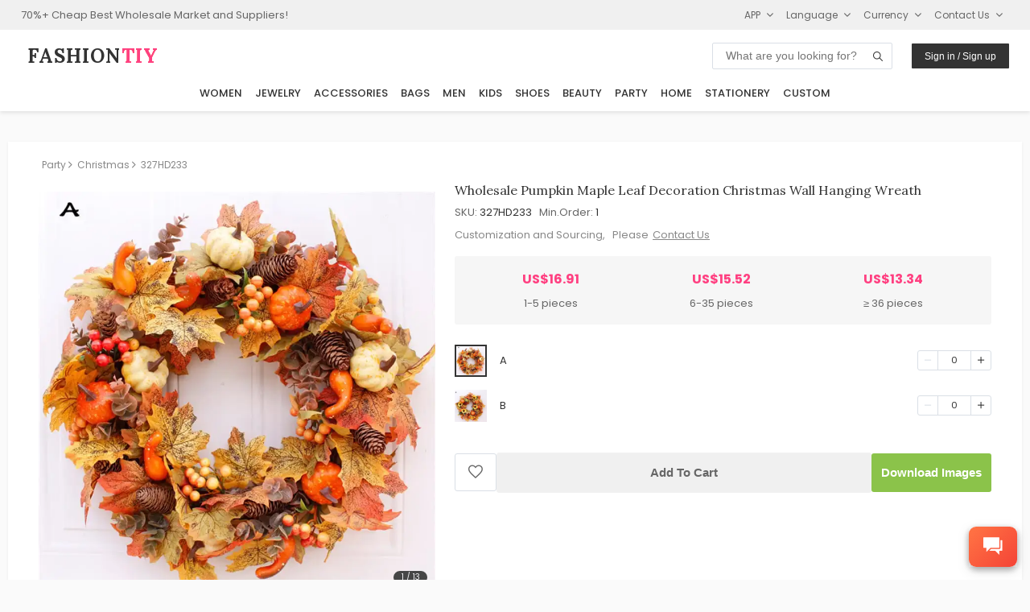

--- FILE ---
content_type: text/html
request_url: https://www.fashiontiy.com/products/327HD233.html
body_size: 19020
content:
<!DOCTYPE html>
<html lang="en">
<head>
<meta charset="UTF-8"><meta http-equiv="X-UA-Compatible" content="IE=Edge,chrome=1" />
<meta name="viewport" content="width=device-width,initial-scale=1,minimum-scale=1,maximum-scale=1.0, user-scalable=0"/>
<meta name="format-detection" content="telephone=no"/>
<meta name="apple-mobile-web-app-capable" content="yes"/>
<meta name="apple-mobile-web-app-status-bar-style" content="black">
<meta name="author" content="FashionTIY"/>
<meta name="theme-color" content="#fefefe">
<title>Wholesale Pumpkin Maple Leaf Decoration Christmas Wall Hanging Wreath</title>
<meta name="description" content="SKU: 327HD233, Wholesale Price: $16.91- $13.34, Min.Order: 1, Colors: 2, Gross Weight: 2kg, Material: silk flower, Types Of: wreath, Festival: thanksgiving halloween, Category: Party>Christmas>Christmas Garland>">
<meta name="keywords" content="Wholesale Pumpkin ,Maple ,Leaf ,Decoration ,Christmas ,Wall ,Hanging ,Wreath, Cash Coupons, Factory Supplier, Top Distributor, Global Sources">
<link rel="preconnect" href="https://fonts.googleapis.com">
<link rel="preconnect" href="https://fonts.gstatic.com" crossorigin>
<link rel="apple-touch-icon" sizes="180x180" href="/apple-touch-icon.png">
<link rel="icon" type="image/png" sizes="32x32" href="/favicon-32x32.png">
<link rel="icon" type="image/png" sizes="16x16" href="/favicon-16x16.png">
<link rel="preload" href="https://cdnjs.cloudflare.com/ajax/libs/ionicons/4.5.6/css/ionicons.min.css?display=swap" as="style"
onload="this.onload=null;this.rel='stylesheet'">
<noscript>
<link rel="stylesheet" href="https://cdnjs.cloudflare.com/ajax/libs/ionicons/4.5.6/css/ionicons.min.css?display=swap">
</noscript>
<link rel="manifest" href="/site.webmanifest">
<link rel="alternate" hreflang="ar" href="https://www.fashiontiy.com/ar/products/327HD233.html" />
<link rel="alternate" hreflang="en" href="https://www.fashiontiy.com/products/327HD233.html" />
<link rel="alternate" hreflang="fr" href="https://www.fashiontiy.com/fr/products/327HD233.html" />
<link rel="alternate" hreflang="es" href="https://www.fashiontiy.com/es/products/327HD233.html" />
<script type="application/ld+json">
{"@graph":[{"itemListElement":[{"item":"https://www.fashiontiy.com/","@type":"ListItem","name":"Home","position":1},{"item":"https://www.fashiontiy.com/wholesale-party-supplies.html","@type":"ListItem","name":"Party","position":2},{"item":"https://www.fashiontiy.com/wholesale-christmas.html","@type":"ListItem","name":"Christmas","position":3}],"@type":"BreadcrumbList","name":"Breadcrumb Navigation"},{"offers":{"priceCurrency":"USD","lowPrice":"13.34","offerCount":"10000","@type":"AggregateOffer","highPrice":"16.91","availability":"InStock"},"image":["https://images.fashiontiy.com/products/327HD233/2020101703135163942.jpg","https://images.fashiontiy.com/products/327HD233/2020101703135163942.jpg","https://images.fashiontiy.com/products/327HD233/2020101703133317065.jpg","https://images.fashiontiy.com/products/327HD233/2020101703134245924.jpg","https://images.fashiontiy.com/products/327HD233/2020101703133863584.jpg","https://images.fashiontiy.com/products/327HD233/2020101703134051989.jpg","https://images.fashiontiy.com/products/327HD233/2020101703133929607.jpg","https://images.fashiontiy.com/products/327HD233/2020101703133537934.jpg","https://images.fashiontiy.com/products/327HD233/2020101703133420953.jpg","https://images.fashiontiy.com/products/327HD233/2020101703135052441.jpg","https://images.fashiontiy.com/products/327HD233/2020101703134410832.jpg","https://images.fashiontiy.com/products/327HD233/2020101703133599798.jpg","https://images.fashiontiy.com/products/327HD233/2020101703133528730.jpg"],"color":["A","B"],"@type":"Product","description":"SKU: 327HD233, Wholesale Price: $16.91- $13.34, Min.Order: 1, Colors: 2, Gross Weight: 2kg, Material: silk flower, Types Of: wreath, Festival: thanksgiving halloween, Category: Party>Christmas>Christmas Garland>","weight":{"@type":"QuantitativeValue","unitCode":"GRM","value":"7000"},"mpn":"327HD233","url":"https://www.fashiontiy.com/products/327HD233.html","material":"silk flower","size":["One Size"],"name":"Pumpkin Maple Leaf Decoration Christmas Wall Hanging Wreath","sku":"327HD233","category":["Party","Christmas"],"aggregateRating":{"bestRating":"5","reviewCount":"36","@type":"AggregateRating","ratingValue":"4.78"},"brand":{"@type":"Brand","name":"FashionTIY"}},{"contactPoint":{"@type":"ContactPoint","contactType":"customer service","email":"tiy@fashiontiy.com","availableLanguage":"English"},"@type":"Organization","name":"FashionTIY","logo":"https://image.fashiontiy.com/imgs/FASHIONTIY.jpg","@id":"https://www.fashiontiy.com/#organization","url":"https://www.fashiontiy.com/"}],"@context":"https://schema.org/"}
</script>
<link rel="stylesheet" type="text/css" href="https://image.fashiontiy.com/assets/tiy/common/common20260115.css">
<style type="text/css">
.product_breadcrumbs{display:flex;font-size:12px;margin-bottom:.5rem;min-height:1rem;overflow:hidden;padding:.25rem;white-space:nowrap}@media (max-width:768px){.product_breadcrumbs{margin-bottom:0;margin-top:0}}.product_breadcrumbs .breadcrumb_item a{color:#888;cursor:pointer}.product_breadcrumbs .breadcrumb_item a i{padding-right:.35rem;padding-inline-end:.35rem}.product_breadcrumbs .breadcrumb_item a:hover{text-decoration:underline}.product_breadcrumbs .breadcrumb_item:first-child a span{padding-left:0;padding-inline-start:0}.detail_left{overflow:hidden}.detail_left .swiper-container{height:100%;position:relative;width:100%;-webkit-overflow-scrolling:touch;transform:translateZ(0)}@media (max-width:768px){.detail_left .swiper-container{height:95vw;width:95vw}}.detail_left .swiper-container .swiper-wrapper{margin-top:-12px;width:100%}.detail_left .swiper-container .swiper-wrapper .swiper-slide{height:100%;width:100%}.detail_left .swiper-container .swiper-wrapper .swiper-slide img{display:block;height:auto;max-width:100%}.detail_left .swiper-container .swiper-pagination{background:#333;border-radius:1rem;bottom:10px;color:#f3f3f6!important;font-size:10px!important;left:auto;opacity:.9;padding:0 .6rem;position:absolute;right:10px;width:auto}.detail_left .swiper-container .swiper-button-next,.detail_left .swiper-container .swiper-button-prev{opacity:0;transition:all .5s}.detail_left .swiper-container:hover .swiper-button-next,.detail_left .swiper-container:hover .swiper-button-prev{opacity:1;transition:all .5s}.detail_left .swiper-container .swiper-product-arrow{position:absolute;top:40%;width:100%}.detail_left .swiper-container .swiper-product-arrow i{color:#333;font-size:13px}.detail_left .swiper-container .product_tags{left:0;max-width:27%;position:absolute;top:12px;z-index:99}.detail_left .swiper-container .product_tags .product_imgtag{display:block;max-width:100%}.detail_left .swiper-container .product_tags .product_tab_new{background-color:rgba(76,175,80,.75)!important;color:#fff;display:block;font-size:calc(.5vw + .5vh);font-weight:600;max-width:100%;padding:.2rem .5rem;text-align:center;text-transform:uppercase}@media (max-width:768px){.detail_left .swiper-container .product_tags .product_tab_new{font-size:calc(.6vw + .6vh);padding:.1rem .3rem}}.desc_title{border-bottom:1px solid #e0e0e0;cursor:pointer;display:-webkit-flex;display:flex;flex-direction:row;flex-wrap:wrap;font-weight:800;margin:0 1rem;padding:.7rem 0}.desc_title span{flex-grow:1;font-family:Poppins,Open Sans,Arial,sans-serif;font-size:13px;letter-spacing:.3px}.desc_title i{font-size:1.2em}.desc_padding{letter-spacing:.2px;padding-inline-end:1rem;padding-inline-start:1rem;padding:.5rem 1rem}.desc_shipping{color:#666;font-size:.85em;letter-spacing:.3px;line-height:1.2rem;margin-top:.5rem}@media (-webkit-min-device-pixel-ratio:2) and (min-width:1260px){.desc_shipping{font-size:.95em}}.desc_shipping .way_title{color:#333;font-family:Poppins,Open Sans,Arial,sans-serif;font-size:.9em;line-height:1.2rem;padding-bottom:.5rem;padding-top:1rem}.desc_shipping .way_item{align-items:center;display:-webkit-flex;display:flex;flex-direction:row;flex-wrap:wrap;font-size:.9em;min-height:1.5rem;padding:.5rem;width:100%}.desc_shipping .way_item .country{margin-left:0;margin-right:4.16666667%;width:66.66666667%}.desc_shipping .way_item .period{width:29.16666667%}.desc_shipping .way_item_evel{background:#f3f3f6}.discount_title{color:#666;font-size:.9em;margin-top:.5rem}.new_user_guide{border-radius:2px;height:auto;min-width:25rem;position:relative;width:50%}@media (max-width:768px){.new_user_guide{min-width:0;width:100%}}.new_user_guide a{align-items:center;display:-webkit-flex;display:flex;flex-direction:row;flex-wrap:wrap;padding:.5rem 1rem .6rem .5rem}.new_user_guide .welcome{color:#fff;flex-grow:2;font-size:12px;font-weight:600;margin-left:1rem;margin-inline-start:1rem}.new_user_guide .get_it{background-color:#fff;border-radius:.6rem;color:#ff5367;display:inline-block;-webkit-flex-shrink:0;font-size:12px;margin-left:.5rem;margin-inline-start:.5rem;padding:.2rem .6rem;vertical-align:middle;white-space:nowrap;-ms-flex-negative:0;flex-shrink:0}.detail_right{padding:0 0 0 2%;padding-inline-start:2%}@media (max-width:768px){.detail_right{margin-top:0;padding:1rem 0;width:100%}}.detail_right .right_title{color:#333;font-family:Lora,Open Sans,Arial,sans-serif;font-size:1rem;font-weight:400}.detail_right .right_desc{color:#666;font-size:14px;margin-top:.5rem}.right_size_commom{background:#f3f3f6;color:#666;display:block;font-size:12px;margin-top:.5rem;padding:.3rem 1rem}.right_size_commom_hidden{display:none}.right_moq_hot{align-items:baseline;display:-webkit-flex;display:flex;flex-direction:row;flex-wrap:wrap}.right_moq_hot .right_moq{margin-right:2rem;margin-inline-end:2rem}.right_moq_hot .right_hot i{color:#666;font-size:1.4em;padding-left:.2rem;padding-inline-start:.2rem}.right_special_parent{background:#f6f6f6;border-radius:3px;color:#ff4081;font-size:13px;margin-bottom:1rem;margin-top:1rem;padding:.5rem;word-wrap:break-word;overflow-wrap:break-word;white-space:normal;word-break:break-word}.product-single-price{color:#ff4081;font-size:1.35rem;font-weight:700;margin-top:.5rem}@media (-webkit-min-device-pixel-ratio:2) and (min-width:1260px){.product-single-price{font-weight:700}}.product-single-price p{color:#ff4081}.right_price_parent{background:#f6f6f6;border-radius:3px;flex-direction:row;justify-items:flex-start;margin-bottom:1rem;margin-top:1rem;padding:1rem}.right_price_parent,.right_price_parent .price_item{align-items:center;display:-webkit-flex;display:flex;flex-wrap:wrap;justify-content:center}.right_price_parent .price_item{flex-direction:column;flex-grow:1}.right_price_parent .price_item .price_title{color:#ff4081;font-size:16px;font-weight:700}@media (-webkit-min-device-pixel-ratio:2) and (min-width:1260px){.right_price_parent .price_item .price_title{font-weight:700}}.right_price_parent .price_item .price_desc{color:#666;font-size:13px;margin-top:.5rem}.right_price_contactus{color:#888;display:-webkit-flex;display:flex;flex-direction:row;flex-wrap:wrap;font-size:13px;margin-top:.3rem}.right_price_contactus a{color:#888;text-decoration:underline}.right_price_contactus a:hover{color:#333}.right_bottom_info{background:#f6f6f6;margin-top:2rem;padding:.5rem 1rem 1.5rem}.right_color{margin-top:.5rem}.right_color .color_colors{display:-webkit-flex;display:flex;flex-direction:row;flex-wrap:wrap;margin-top:.5rem;width:100%}.right_color .color_colors .color_item{border:2px solid #f3f3f6;cursor:pointer;height:3rem;margin-bottom:.25rem;margin-right:.5rem;margin-top:.25rem;margin-inline-end:.5rem;padding:2px;text-align:center;width:3rem}.right_color .color_colors .color_item img{max-height:100%;max-width:100%}.color_item_selected{border:2px solid #333!important}.right_vColors .vcolor_item{align-items:center;display:-webkit-flex;display:flex;flex-direction:row;flex-wrap:wrap;flex-wrap:nowrap;padding:.5rem 0}.right_vColors .vcolor_item .vcolor_item_name{flex-grow:10;min-width:10rem;padding:0 1rem}@media (max-width:768px){.right_vColors .vcolor_item .vcolor_item_name{flex-grow:4;flex-shrink:2;min-width:0;padding:0 .75rem}}.right_vColors img{cursor:pointer;width:2.5rem}@media (max-width:768px){.right_vColors img{width:2rem}}.right_size{margin-top:1rem}@media (max-width:768px){.right_size{padding:.25rem}}.right_size .size_title .size_title_right{color:#888;cursor:pointer}.right_size .size_title .size_title_right i{margin-left:.25rem}.right_size .size_title .size_title_right:hover{color:#333}.right_size .size_list{flex-direction:column;margin-top:.5rem}.right_size .size_item,.right_size .size_list{display:-webkit-flex;display:flex;flex-wrap:wrap}.right_size .size_item{align-items:center;flex-direction:row;flex-wrap:nowrap;font-size:13px;margin-top:.2rem;min-height:2rem}.right_size .size_item .size_item_name{flex-grow:10;flex-shrink:2;font-family:Poppins,Open Sans,Arial,sans-serif;font-weight:500}.right_size .size_item .size_item_stock{color:#333;flex-grow:1;flex-shrink:2;font-weight:500}@media (-webkit-min-device-pixel-ratio:2) and (min-width:1260px){.right_size .size_item .size_item_stock{color:#666}}.right_size .size_item .size_item_stock_only{color:#333;color:#ff4081;flex-grow:1;flex-shrink:2;font-weight:500}@media (-webkit-min-device-pixel-ratio:2) and (min-width:1260px){.right_size .size_item .size_item_stock_only{color:#666}}.right_size .size_item .size_item_add{display:-webkit-flex;display:flex;flex-direction:row;flex-shrink:0;flex-wrap:wrap;justify-content:flex-end}@media (max-width:768px){.right_size .size_item{height:auto;padding:.25rem 0}.right_size .size_item_name{margin-right:2rem;margin-inline-end:2rem;width:auto}.right_size .size_item_stock{display:none}}.right_summary{background:#f6f6f6;display:-webkit-flex;display:flex;flex-direction:column;flex-wrap:wrap;margin-top:1rem;padding:0 1.5rem}@media (max-width:768px){.right_summary{padding:0 .75rem}}.right_summary .summary_info{align-items:baseline;cursor:pointer;display:-webkit-flex;display:flex;flex-direction:row;flex-wrap:wrap;padding:1rem 0 .75rem}.right_summary .summary_info .summary_title{font-family:Poppins,Open Sans,Arial,sans-serif;font-size:13px;font-weight:500}.right_summary .summary_info .summary_desc{color:#666;flex-grow:2;font-size:12px;margin-left:1rem;margin-inline-start:1rem}.right_summary .summary_info .min_order_warning{color:#ff4081}.right_summary .summary_carts{border-top:1px solid #dadfe6;margin-bottom:1rem;width:100%}.right_summary .summary_carts .cart_item{align-items:center;background-color:#fbfbfb;display:-webkit-flex;display:flex;flex-direction:row;flex-wrap:wrap;flex-wrap:nowrap;margin-top:.8rem;padding:.25rem 0;width:100%;width:98%}.right_summary .summary_carts .cart_item .cart_item_right{align-items:baseline;display:-webkit-flex;display:flex;flex-direction:row;flex-wrap:wrap;justify-content:flex-end}.right_summary .summary_carts .cart_item .cart_item_moq{display:-webkit-flex;display:flex;flex-direction:row;flex-wrap:wrap;justify-content:flex-start;padding:0 .75rem}@media (max-width:768px){.right_summary .summary_carts .cart_item .cart_item_moq{flex-shrink:0;width:auto}}.right_summary .summary_carts .cart_item .cart_item_size{padding:0 .75rem}.right_summary .summary_carts .cart_item .cart_item_color{flex-grow:1}.right_summary .summary_carts .cart_item .cart_item_delete{padding:0 .8rem;text-align:right;text-align:end}@media (max-width:768px){.right_summary .summary_carts .cart_item .cart_item_delete{justify-content:center;padding:0 .25rem 0 1rem}}.right_summary .summary_carts .cart_item .cart_item_delete i{color:#666;cursor:pointer}.right_summary .summary_carts .cart_item .cart_item_delete i:hover{color:#333}.btn_addtocart{align-items:center;display:-webkit-flex;display:flex;flex-direction:row;flex-wrap:wrap;flex-wrap:nowrap;justify-content:center;margin-top:1.875rem}#download_tips{background-color:#f6f6f6;color:#333;font-size:12px;margin-top:1rem;padding:.5rem 1rem;visibility:hidden;width:100%}.shipping_table{border-collapse:collapse;border-color:grey;border-spacing:2px;display:table;margin-bottom:20px;margin-top:1rem;max-width:100%;width:100%}.shipping_table .table_header,.shipping_table th{background:#fafafa;border:1px solid #dadfe6;color:#333;font-family:Poppins,Open Sans,Arial,sans-serif;font-size:12px}.shipping_table th{padding:.8rem 1rem}.shipping_table td{border:1px solid #dadfe6;color:#666;font-size:13px;padding:.5rem .3rem;text-align:center;vertical-align:bottom;vertical-align:top}.shipping_more{text-align:left;text-align:start}.shipping_more a{font-size:13px;padding:0 1rem;text-decoration:underline}.shipping_more a:hover{color:#333}.table{border-collapse:collapse;border-color:grey;border-spacing:2px;display:table;margin-bottom:20px;margin-top:1rem;max-width:100%;width:100%}.table .table_header,.table th{background:#fafafa;border:1px solid #dadfe6;color:#333;font-family:Poppins,Open Sans,Arial,sans-serif;font-size:15px}.table th{padding:.8rem 1rem}.table td:first-child{background:#fafafa;font-family:Poppins,Open Sans,Arial,sans-serif;font-size:15px}.table td,.table td:first-child{border:1px solid #dadfe6;color:#333;font-size:14px}.table td{padding:.5rem .3rem;text-align:center;vertical-align:top}.table td:hover{background:#f3f3f6}.off_shelf_info{background:#f7eded;color:#666;font-size:.95em;line-height:1.6;margin-top:.5rem;padding:1rem}.off_shelf_info a{color:#ff4081}.right_compare_parent{background:#fff3e0;border:1px solid #ff9800;border-radius:3px;display:flex;margin-bottom:1rem;margin-top:1rem;padding:0}.right_compare_parent .compare_tag{align-items:center;background:#ff9800!important;color:#fff;display:flex;font-size:1rem;font-weight:600;justify-content:center;padding:0 1rem}.right_compare_parent .compare_text{flex-grow:1;padding:.5rem}.right_compare_parent .compare_detail_link{color:#666;font-size:12px!important;padding:.5rem}.detail_view_more{color:#666;cursor:pointer;font-size:12px;font-weight:400;padding:.5rem 0 .5rem .5rem}.detail_view_more i{margin-left:.25rem;margin-inline-start:.25rem}.detail_view_more:hover{color:#333}.list-enter-active,.list-leave-active{transition:all .5s}.list-enter,.list-leave-to{opacity:0;transform:translateY(30px)}.detail_bottom{padding:3rem 0}@media (max-width:768px){.detail_bottom{border:none;padding:0}}.detail_bottom_item{width:100%}.detail_bottom_title{background:#f6f6f6;font-size:.85rem;font-weight:600;margin:1.5rem 0 1rem;padding:.5rem .75rem}@media (max-width:768px){.detail_bottom_title{margin:1rem 0 .5rem;padding:.5rem}}.detail_bottom_title h2{font-size:.85rem}.detail_bottom_params{display:-webkit-flex;display:flex;flex-direction:row;flex-wrap:wrap}.detail_bottom_params li{padding:0 .3rem;width:33%}@media (max-width:768px){.detail_bottom_params li{padding:0;width:100%}}.detail_bottom_delivery li{padding:0 .3rem}@media (max-width:768px){.detail_bottom_delivery li{padding:0;width:100%}}.detail_bottom_imgs img{max-width:95%;padding:.5rem}@media (max-width:768px){.detail_bottom_imgs img{max-width:99%;padding:.25rem 0}}.download{align-items:center;background:#f3f3f6;border:1px solid #dadfe6;bottom:1.5em;box-shadow:0 40px 177px rgba(0,0,0,.22),0 7px 34px rgba(0,0,0,.2);display:-webkit-flex;display:flex;flex-direction:row;flex-wrap:wrap;font-weight:800;min-height:2.2rem;min-width:10rem;position:fixed;right:1rem;z-index:99}@media (-webkit-min-device-pixel-ratio:2) and (min-width:1260px){.download{bottom:1em}}.download .icon{color:#666;font-size:1.2em;padding:.3rem 1rem}.download .icon:hover{color:#333}.download .right{border-left:1px solid #dadfe6;color:#666;cursor:pointer;font-family:Lora,Open Sans,Arial,sans-serif;font-size:12px;letter-spacing:.5px;padding:.3rem 1rem}.download .right:hover{color:#333}.relate_search{display:flex;justify-content:space-between;margin-top:1rem;width:100%}#container{align-items:center;display:flex;flex-direction:column;justify-content:center}@media screen and (min-width:1300px){#container{padding-left:10%;padding-inline-start:10%;padding-right:10%;padding-inline-end:10%}#container .right_title{font-size:1.1rem!important}}@media (max-width:768px){#container{background:#fff}}.detail_contents{background:#fff;box-shadow:0 1px 4px rgba(0,0,0,.05);padding:1rem 5%;width:96%}@media (min-width:1260px){.detail_contents{padding:1rem 3%;width:1260px}}@media screen and (min-width:1260px) and (min-resolution:2dppx) and (-webkit-min-device-pixel-ratio:2){.detail_contents{padding:1rem 3%;width:1100px}}@media (max-width:768px){.detail_contents{box-shadow:none;padding:0 2.5%;width:100%}}.detail_parent{display:-webkit-flex;display:flex;flex-direction:row;flex-wrap:wrap;justify-content:center}
</style>
</head>
<body class="">
<div id="app" v-cloak>
<div id="header">
<base-header >
<div slot="header-top" class="tiy-header-top">
<div class="mobile_hide" >70%+ Cheap Best Wholesale Market and Suppliers!</div>
<c-top languages="en,fr,ar,es" contact="tiy" email-suffix="fashiontiy.com"></c-top>
</div>
<div slot="header-logo" class="tiy-header-logo">
<a class="notranslate" href="https://www.fashiontiy.com/" target="_self" rel="noopener noreferrer">
<span class="tiy-header-site-name" translate="no">FASHION&#8288;<span translate="no">TIY</span>
</span>
</a>
</div>
</base-header>
</div> <div id="container" class="page_detail theme_detail">
<div class="detail_contents" >
<c-app></c-app>
<row class="product_breadcrumbs" align="middle">
<div class="breadcrumb_item" >
<a href="https://www.fashiontiy.com/wholesale-party-supplies.html">
<span >Party</span>
<i :class="['icon',isRTL?'ion-ios-arrow-back':'ion-ios-arrow-forward']"></i>
</a>
</div>
<div class="breadcrumb_item" >
<a href="https://www.fashiontiy.com/wholesale-christmas.html">
<span >Christmas</span>
<i :class="['icon',isRTL?'ion-ios-arrow-back':'ion-ios-arrow-forward']"></i>
</a>
</div>
<div class="breadcrumb_item">
<a href="#">
<span>327HD233</span>
</a>
</div>
</row>
<!-- swiperIndex={{swiperIndex}}-->
<row class="detail_parent" >
<column span="10" m-span="24" class="detail_left">
<div class="swiper-container" >
<div class="swiper-wrapper">
<div class="swiper-slide">
<n-image
src="https://images.fashiontiy.com/products/327HD233/2020101703135163942.jpg?x-oss-process=image/interlace,1/format,webp"
m-src="https://images.fashiontiy.com/products/327HD233/2020101703135163942.jpg?x-oss-process=image/interlace,1/format,webp"
aspect-ratio="1"
no-lazy="true"
></n-image>
</div>
<div class="swiper-slide">
<n-image
src="https://images.fashiontiy.com/products/327HD233/2020101703135163942.jpg?x-oss-process=image/interlace,1/format,webp"
m-src="https://images.fashiontiy.com/products/327HD233/2020101703135163942.jpg?x-oss-process=image/interlace,1/format,webp"
aspect-ratio="1"
></n-image>
</div>
<div class="swiper-slide">
<n-image
src="https://images.fashiontiy.com/products/327HD233/2020101703133317065.jpg?x-oss-process=image/interlace,1/format,webp"
m-src="https://images.fashiontiy.com/products/327HD233/2020101703133317065.jpg?x-oss-process=image/interlace,1/format,webp"
aspect-ratio="1"
></n-image>
</div>
<div class="swiper-slide">
<n-image
src="https://images.fashiontiy.com/products/327HD233/2020101703134245924.jpg?x-oss-process=image/interlace,1/format,webp"
m-src="https://images.fashiontiy.com/products/327HD233/2020101703134245924.jpg?x-oss-process=image/interlace,1/format,webp"
aspect-ratio="1"
></n-image>
</div>
<div class="swiper-slide">
<n-image
src="https://images.fashiontiy.com/products/327HD233/2020101703133863584.jpg?x-oss-process=image/interlace,1/format,webp"
m-src="https://images.fashiontiy.com/products/327HD233/2020101703133863584.jpg?x-oss-process=image/interlace,1/format,webp"
aspect-ratio="1"
></n-image>
</div>
<div class="swiper-slide">
<n-image
src="https://images.fashiontiy.com/products/327HD233/2020101703134051989.jpg?x-oss-process=image/interlace,1/format,webp"
m-src="https://images.fashiontiy.com/products/327HD233/2020101703134051989.jpg?x-oss-process=image/interlace,1/format,webp"
aspect-ratio="1"
></n-image>
</div>
<div class="swiper-slide">
<n-image
src="https://images.fashiontiy.com/products/327HD233/2020101703133929607.jpg?x-oss-process=image/interlace,1/format,webp"
m-src="https://images.fashiontiy.com/products/327HD233/2020101703133929607.jpg?x-oss-process=image/interlace,1/format,webp"
aspect-ratio="1"
></n-image>
</div>
<div class="swiper-slide">
<n-image
src="https://images.fashiontiy.com/products/327HD233/2020101703133537934.jpg?x-oss-process=image/interlace,1/format,webp"
m-src="https://images.fashiontiy.com/products/327HD233/2020101703133537934.jpg?x-oss-process=image/interlace,1/format,webp"
aspect-ratio="1"
></n-image>
</div>
<div class="swiper-slide">
<n-image
src="https://images.fashiontiy.com/products/327HD233/2020101703133420953.jpg?x-oss-process=image/interlace,1/format,webp"
m-src="https://images.fashiontiy.com/products/327HD233/2020101703133420953.jpg?x-oss-process=image/interlace,1/format,webp"
aspect-ratio="1"
></n-image>
</div>
<div class="swiper-slide">
<n-image
src="https://images.fashiontiy.com/products/327HD233/2020101703135052441.jpg?x-oss-process=image/interlace,1/format,webp"
m-src="https://images.fashiontiy.com/products/327HD233/2020101703135052441.jpg?x-oss-process=image/interlace,1/format,webp"
aspect-ratio="1"
></n-image>
</div>
<div class="swiper-slide">
<n-image
src="https://images.fashiontiy.com/products/327HD233/2020101703134410832.jpg?x-oss-process=image/interlace,1/format,webp"
m-src="https://images.fashiontiy.com/products/327HD233/2020101703134410832.jpg?x-oss-process=image/interlace,1/format,webp"
aspect-ratio="1"
></n-image>
</div>
<div class="swiper-slide">
<n-image
src="https://images.fashiontiy.com/products/327HD233/2020101703133599798.jpg?x-oss-process=image/interlace,1/format,webp"
m-src="https://images.fashiontiy.com/products/327HD233/2020101703133599798.jpg?x-oss-process=image/interlace,1/format,webp"
aspect-ratio="1"
></n-image>
</div>
<div class="swiper-slide">
<n-image
src="https://images.fashiontiy.com/products/327HD233/2020101703133528730.jpg?x-oss-process=image/interlace,1/format,webp"
m-src="https://images.fashiontiy.com/products/327HD233/2020101703133528730.jpg?x-oss-process=image/interlace,1/format,webp"
aspect-ratio="1"
></n-image>
</div>
</div>
<div class="swiper-button-prev swiper-product_arrow" ></div>
<div class="swiper-button-next swiper-product_arrow" ></div>
<div class="swiper-pagination" style="text-align:right;">
</div>
<div class="product_tags" >
<img class="product_imgtag" v-for="(tab,tabIndex) in product.productTabs" v-lazy="yunPath+tab.icon" v-if="tabIndex===0">
<img class="product_imgtag" v-if="hasNewTab" v-lazy="newTagImg">
</div>
</div> </column>
<column span="14" m-span="24" class="detail_right">
<!--product name-->
<div class="right_title" style="text-transform:capitalize" >
Wholesale Pumpkin Maple Leaf Decoration Christmas Wall Hanging Wreath
</div>
<!-- single product price -->
<div class="product-single-price notranslate" v-if="product.productPrices.length===1" >
<p v-text="yCurrency(product.productPrices[0].currentPrice)"/>
</div>
<!--product sku/brand/minOrder-->
<div class="notranslate" style="margin-top: 0.5rem">
<key-value title="SKU">327HD233</key-value>
<key-value title="Min.Order" >{{product.minOrder}}</key-value>
</div>
<!--custom services-->
<div class="right_price_contactus">
<p>Customization and Sourcing, &nbsp;&nbsp;Please<a style="margin-left: 5px;" href="javascript:void(0)" @click="openChat()">Contact Us</a></p>
</div>
<!--special desc-->
<!--prices-->
<div class="right_price_parent" v-if="product.productPrices.length>1">
<div v-for="(item,index) in product.productPrices" class="price_item" >
<p class="price_title notranslate" v-text="yCurrency(item.currentPrice)"/>
<p class="price_desc" v-text="parseUnit(product.priceUnit,item.minQty,item.maxQty)"/>
</div>
</div>
<!-- color imgs >1 -->
<div class="right_color" v-if="!this.isOneSize">
<div class="color_colors">
<div v-for="(item,index) in product.productColors"
:class="['color_item',index===colorIndex?'color_item_selected':'']"
@click="switchSwiperIndex(index,item.colorIcon.originalImg)">
<img :src="item.colorIcon.originalImg" :alt="item.colorDisplayName">
</div>
</div>
</div>
<template v-if="product.productStatus===0">
<div class="right_size" >
<!--size link-->
<row class="size_title" >
<column v-show="!this.isOneSize" style="margin-inline-end: 1rem">
<key-value title="Color">{{currentColor.colorDisplayName}}</key-value>
</column>
<column flex="auto" >
<row class="size_title_right" justify="end" align="middle" v-if="!isSizeGuideEmpty" @click="showSizeDialog" >
<span>Size Guide</span>
<i class="ion ion-ios-arrow-forward"></i>
</row>
</column>
</row>
<!--size list-->
<div v-if="!this.isOneSize" class="size_list notranslate">
<transition-group name="list" tag="div">
<div
v-for="(item, index) in currentColor.colorSizes"
:key="index"
:class="['size_item', index % 2 === 0 ? 'size_item_evel' : '']"
v-show="isSizeMoreOpened||(!isSizeMoreOpened&&index<sizeHideStep)"
>
<span class="size_item_name" v-text="item.sizeName"></span>
<span class="size_item_stock_only" v-if="item.sizeStock < 100" v-text="'Only ' + item.sizeStock + ' left'"></span>
<div class="size_item_add">
<t-moq-edit
:stock="item.sizeStock"
:qty-index="index"
:moq="item.cartQty"
@qty-changed="qtyChanged"
@qty-modify="showQtyDialog(index)"
></t-moq-edit>
</div>
</div>
</transition-group>
</div>
</div>
<!--one size color list--->
<div class="right_vColors" v-if="this.isOneSize">
<div v-for="(item,index) in product.productColors" class="vcolor_item"
v-show="isSizeMoreOpened||(!isSizeMoreOpened&&index<sizeHideStep)">
<img :src="item.colorIcon.originalImg"
@click="switchSwiperIndex(index,item.colorIcon.originalImg)" :alt="item.colorDisplayName"
:style="{border:colorIndex===index?'solid 2px #333':''}">
<span class="vcolor_item_name" v-text="item.colorDisplayName"></span>
<div style="flex-shrink: 0;flex-grow: 0" >
<t-moq-edit :stock="item.colorSizes[0].sizeStock" :qty-index=index :moq="item.cartQty"
@qty-changed="qtyChanged" @qty-modify="showQtyDialog(index)"
></t-moq-edit>
</div>
</div>
</div>
<!--size view more button-->
<row justify="end" v-if="(currentColor.colorSizes.length>sizeHideStep||(this.isOneSize && product.productColors.length>sizeHideStep)) && !this.isSizeMoreOpened" style="padding: 1rem 0">
<base-button type="text" size="small" @click="openMoreSizes">View More
<i class="icon ion-ios-arrow-down" style="margin-left: 0.25rem"></i>
</base-button>
</row>
<!--Summary-->
<row class="right_summary" v-show="cartItems.length!==0">
<row class="summary_info" @click="isShowSummaryDetail=!isShowSummaryDetail">
<column flex="auto">
<span class="summary_title" v-text="'Subtotal: '+subTotalCount+' '+ (subTotalCount > 1 ? turnUnitIntoPlurals(product.priceUnit):product.priceUnit)"></span>
<span class="summary_desc min_order_warning" v-show="!minOrderOk" v-text="'( Min.Order: '+ product.minOrder +' )'"> </span>
<span class="summary_desc" v-show="minOrderOk" v-text="'('+yCurrency(subTotalPrice) + ' /' + product.priceUnit +' )'"> </span>
</column>
<column>
<i :class="['icon',isShowSummaryDetail?'ion-ios-arrow-up':'ion-ios-arrow-down']" ></i>
</column>
</row>
<section class="summary_carts" v-show="isShowSummaryDetail">
<row v-for="(item,index) in cartItems" class="cart_item" style="background: unset" gutter-x="0.5rem">
<column flex="auto">
<key-value title="Color" class="cart_item_color">
<span v-text="item.colorDisplayName" class="notranslate"></span>
</key-value>
<key-value title="Size" v-if="!isOneSize" class="cart_item_size">
<span v-text="item.colorSize" class="notranslate"></span>
</key-value>
</column>
<column class="notranslate">
<t-moq-edit :stock="item.colorSizeStock" :qty-index=index :moq="item.colorQty"
@qty-changed="cartChanged" @qty-modify="showCartDialog(index)"></t-moq-edit>
</column>
<column>
<base-button type="text" size="small" padding="0.2rem 0.75rem" @click="removeCartItem(index)">
<i class="icon ion-md-trash" ></i>
</base-button>
</column>
</row>
</section>
</row>
<row class="btn_addtocart" justify="center" >
<space no-wrap style="width: 100%;align-items: center" gap-x="0.5rem">
<base-button type="border" @click="toggleWishlist" padding="0.15rem 1rem" bg-color="#fff">
<i :class="['icon',product.favorited?'ion-md-heart':'ion-md-heart-empty']" style="font-size: 1.35rem;flex-shrink: 0"></i>
</base-button>
<base-button
title="Add To Cart"
width="100%"
border-color="#f1f1f1"
:type="minOrderOk&&cartItems.length!==0 ?'primary':'disable'"
@click="addToCart()"
padding="0.25rem"
style="flex-grow: 1;flex-shrink: 2; "
>
</base-button>
<base-button
title="Download Images"
@click="downloadImgs()"
padding="0.25rem 0.75rem"
bg-color="#8bc34a"
class=" mobile_hide"
style="flex-shrink: 0"
>
</base-button>
</space>
</row>
<!--download tips-->
<row justify="center">
<p id="download_tips" class="mobile_hide">
</p>
<p class="only_show_mobile theme_detail_download" style="text-align: center;margin-top: 0.5rem ; color: #757575">
Detail and images available download on PC
</p>
</row>
</template>
<!---product offshelf-->
<template v-else>
<row class="off_shelf_info" >
This item current is out of stock. Welcome to<a style="margin:0 5px;" href="javascript:void(0)" @click="openChat()">Contact US</a> if you're interested.
</row>
</template>
</column>
</row>
<row class="detail_bottom">
<section class="detail_bottom_item">
<h2 class="detail_bottom_title">Product Description</h2>
<grid :grid="isMobile?1:3" :gap="isMobile?'0 ':'0.5rem '" style="padding: 0 0.5rem;">
<key-value title="Gross Weight">2kg</key-value>
<key-value title="Material">silk flower</key-value>
<key-value title="Types Of">wreath</key-value>
<key-value title="Festival">thanksgiving halloween</key-value>
</grid>
</section>
<section class="detail_bottom_item" v-show="product.productDetailImgs.length>0" >
<row class="detail_bottom_title">
<column flex="auto">
<h2 >Commodity Details</h2>
</column>
<column>
<base-button type="text" size="small" @click="detailImageSingeShow=!detailImageSingeShow" >
<i :class="['icon',detailImageSingeShow?'ion-md-contract':'ion-md-expand','mobile_hide']" ></i>
</base-button>
</column>
</row>
<grid :grid="isMobile?1:(detailImageSingeShow?1:2)" align="center" class="detail_bottom_imgs">
<img v-lazy="item.originalImg"
v-for="(item,index) in product.productDetailImgs">
</grid>
</section>
<section v-if="relatedProducts.length>0" class="detail_bottom_item">
<row class="detail_bottom_title">
<column flex="auto">
<h2 style="font-weight: 600">You May Like</h2>
</column>
<column>
<base-button type="text" size="small" @click="skipToRelatedList" >
View More <i class="icon ion-ios-arrow-forward" style="margin-left:0.25rem"></i>
</base-button>
</column>
</row>
<row>
<c-product :product="product" :index="index" page-no=1 :key="product.productId"
v-for="(product,index) in relatedProducts">
</c-product>
</row>
</section>
</row>
<!--modify moq-->
<base-dialog d-width="35%" v-model="isQtyModifying" >
<row gutter-y="2rem">
<column span="24">
<Edittext :holder="$t('i18-product-quantity-placeholder')"
v-model="currentQty"
regex='^[0-9]{1,4}$'
input-type="number"
type="input"
:regex-error="$t('i18-product-quantity-error')"
@enter-pressed="modifyQty()"
>
</Edittext>
</column >
<column span="24">
<base-button width="100%" title="Done" @click="modifyQty()" > </base-button>
</column>
</row>
</base-dialog>
<!--size show-->
<base-dialog d-width="auto" v-model="isSizeDialogShowing" title="">
<row justify="center" style="min-width: 40vw">
<row v-show="product.sizeGuide.productSizePic!=null">
<img v-for="item in product.sizeGuide.productSizePic" style="max-width:100%" :src="item"/>
</row>
<row v-show="product.sizeGuide.sizeDetail!=null&&product.sizeGuide.sizeDetail.length>1">
<table class="table">
<tr v-for="(itemtr,index) in product.sizeGuide.sizeDetail" >
<th v-if="index===0" v-for="(item,indextd) in itemtr">{{item}}</th>
<td v-if="index>0" v-for="(item,indextd) in itemtr">{{item}}</td>
</tr>
</table>
</row>
</row>
</base-dialog>
</div>
</div>
<section class="tiy-footer theme_footer">
<grid :grid="4" :m-grid="2" align="center" gap="2%" class="tiy-footer-items">
<section class="tiy-footer-item">
<p>ABOUT FASHIONTIY</p>
<a href="https://docs.fashiontiy.com/" target="_blank" rel="nofollow noopener noreferrer">About FashionTIY</a>
<span class="tiy-footer-item-contact" @click="openChat">Contact Us</span>
</section>
<section class="tiy-footer-item">
<p>TERMS AND POLICY</p>
<a href="https://docs.fashiontiy.com/terms-and-privacy/privacy-policy"
target="_blank" rel="nofollow noopener noreferrer">Privacy Policy</a>
<a href="https://docs.fashiontiy.com/terms-and-privacy/terms-and-conditions"
target="_blank" rel="nofollow noopener noreferrer">Terms and Conditions</a>
<a href="https://docs.fashiontiy.com/business/duties-and-taxes"
target="_blank" rel="nofollow noopener noreferrer">Duties and Taxes</a>
<a href="https://docs.fashiontiy.com/business/replacement-or-refund"
target="_blank" rel="nofollow noopener noreferrer">After-Sales Service</a>
<a href="https://docs.fashiontiy.com/terms-and-privacy/cookie-usage-statement"
target="_blank" rel="nofollow noopener noreferrer">Cookie Usage Statement</a>
</section>
<section class="tiy-footer-item">
<p>CUSTOMIZATION</p>
<a href="https://www.fashiontiy.com/sourcing.html"
target="_blank" rel="nofollow noopener noreferrer">Products Sourcing</a>
<a href="https://www.fashiontiy.com/customization.html"
target="_blank" rel="nofollow noopener noreferrer">Custom Services</a>
<a href="https://www.fashiontiy.com/custom-packaging.html"
target="_blank" rel="nofollow noopener noreferrer">Custom Packaging</a>
<a href="https://www.fashiontiy.com/custom-tags.html"
target="_blank" rel="nofollow noopener noreferrer">Custom Tags</a>
<a href="https://www.fashiontiy.com/custom-labels.html"
target="_blank" rel="nofollow noopener noreferrer">Custom Labels</a>
</section>
<section class="tiy-footer-item">
<p>APP DOWNLOAD</p>
<a href="https://apps.apple.com/app/id1146321418"
target="_blank" rel="nofollow noopener noreferrer">
<img src="https://image.fashiontiy.com/imgs/ios.png" alt="AppStore" title="AppStore"
height="auto" style="max-width: 100px;">
</a>
<a href="https://play.google.com/store/apps/details?id=com.faws.fawholesale"
target="_blank" rel="nofollow noopener noreferrer">
<img src="https://image.fashiontiy.com/imgs/android.png" alt="GooglePlay" title="GooglePlay"
height="auto" style="max-width: 100px;">
</a>
</section>
</grid>
<divider margin="0.5rem"></divider>
<p class="tiy-footer-company">
<img src="https://d1ww9fdmfwkmlf.cloudfront.net/imgs/icon_pay_paypal.svg" alt="PayPal" width="30" height="23">
<img src="https://d1ww9fdmfwkmlf.cloudfront.net/imgs/icon_pay_visa.svg" alt="Visa" width="30" height="23">
<img src="https://d1ww9fdmfwkmlf.cloudfront.net/imgs/icon_pay_mastercard.svg" alt="Mastercard" width="30" height="23">
<img src="https://d1ww9fdmfwkmlf.cloudfront.net/imgs/icon_pay_amex.svg" alt="Amex" width="30" height="23">
<img src="https://d1ww9fdmfwkmlf.cloudfront.net/imgs/icon_pay_diners.svg" alt="Diners" width="30" height="23">
<img src="https://d1ww9fdmfwkmlf.cloudfront.net/imgs/icon_pay_discover.svg" alt="Discover" width="30" height="23">
<img src="https://d1ww9fdmfwkmlf.cloudfront.net/imgs/icon_pay_jcb.svg" alt="JCB" width="30" height="23">
<img src="https://d1ww9fdmfwkmlf.cloudfront.net/imgs/icon_shipping_dhl.svg" alt="DHL" width="30" height="23">
<img src="https://d1ww9fdmfwkmlf.cloudfront.net/imgs/icon_shipping_ups.svg" alt="UPS" width="30" height="23">
<img src="https://d1ww9fdmfwkmlf.cloudfront.net/imgs/icon_shipping_fedex.svg" alt="FEDEX" width="30" height="23">
<img src="https://d1ww9fdmfwkmlf.cloudfront.net/imgs/icon_shipping_usps.svg" alt="USPS" width="30" height="23">
</p>
<p class="tiy-footer-copyright">
©2015-2025 FASHIONTIY, INC. ALL RIGHTS RESERVED
</p>
</section><affix type="fixed" offset-bottom="1rem" offset-right="1rem" shadow="5" z-index="1000">
<base-chat ></base-chat>
</affix>
<div id="prevData" data='{"code":10,"appAndroid":"https://play.google.com/store/apps/details?id=com.faws.fawholesale","appIOS":"https://apps.apple.com/app/id1146321418","siteName":"FashionTIY","firebase":{"apiKey":"AIzaSyDjykF2vvyMmezS5iYFvIo0qiJiU0WqkeA","appId":"1:741345228650:web:767ce4b52db7d5ecd81713","authDomain":"fawholesale-dc09b.firebaseapp.com","databaseURL":"https://fawholesale-dc09b.firebaseio.com","firebaseApp":{"name":"TIY","options":{"connectTimeout":0,"databaseAuthVariableOverride":{},"httpTransport":{"mtls":false,"shutdown":true},"jsonFactory":{},"readTimeout":0,"writeTimeout":0}},"measurementId":"G-Y7ECEQKBDV","messagingSenderId":"741345228650","projectId":"fawholesale-dc09b","storageBucket":"fawholesale-dc09b.appspot.com"},"supportLanguages":[{"name":"English","value":"en"},{"name":"español","value":"es"},{"name":"français","value":"fr"},{"name":"اللغة العربية","value":"ar"}],"complaintsEmail":"complaints@fashiontiy.com","homePage":"https://www.fashiontiy.com/","downloadText":"Download app and enjoy extra discount","sizeGuideUrl":"https://docs.fashiontiy.com/business/size-chart-guide","domain":"https://www.fashiontiy.com/","siteNameMeta":"FashionTIY - Best online wholesale store for wholesalers","currency":{"currencyCode":"USD","desc":"US Dollar","digits":2,"symbol":"$"},"yunPath":"https://image.fashiontiy.com/","email":"tiy@fashiontiy.com","searchProFix":"wholesale"}'></div>
<div id="i18Data" data='{&quot;i18-chat-sign-in&quot;:&quot;Please Sign In First!&quot;,&quot;i18-chat-list-orderstatus&quot;:&quot;Your Order Status has Changed&quot;,&quot;i18-country-only-service&quot;:&quot;Only show the countries in service?&quot;,&quot;i18_app_download&quot;:&quot;APP Download&quot;,&quot;i18_currency&quot;:&quot;Currency&quot;,&quot;i18-btn-confirm&quot;:&quot;Confirm&quot;,&quot;i18-btn-cancel&quot;:&quot;Cancel&quot;,&quot;i18_afterLogined&quot;:&quot;Unlock Prices&quot;,&quot;i18_home&quot;:&quot;Home&quot;,&quot;i18-chat-attach-uploading&quot;:&quot;Uploading...&quot;,&quot;i18-chat-next-msg&quot;:&quot;More Messages&quot;,&quot;i18_email&quot;:&quot;Email&quot;,&quot;i18_language&quot;:&quot;Language&quot;,&quot;i18-chat-faqs&quot;:&quot;FAQS&quot;,&quot;i18-filter-title&quot;:&quot;Filters&quot;,&quot;i18_your_cart&quot;:&quot;Your Cart&quot;,&quot;i18n-js-delete-success&quot;:&quot;Delete successful&quot;,&quot;i18-chat-history-title&quot;:&quot;History Messages&quot;,&quot;i18_your_coupons&quot;:&quot;Your Coupons&quot;,&quot;i18n-js-some-wrong&quot;:&quot;Something wrong, please try again later&quot;,&quot;i18_shipping_address&quot;:&quot;Shipping Address&quot;,&quot;i18_order_history&quot;:&quot;Order History&quot;,&quot;i18-chat-dialog-email&quot;:&quot;Contact Email*&quot;,&quot;i18_signout&quot;:&quot;Sign Out&quot;,&quot;i18_your_wishlist&quot;:&quot;Your Wishlist&quot;,&quot;i18-btn-sure&quot;:&quot;Sure&quot;,&quot;i18-chat-chat-title&quot;:&quot;Online Chat&quot;,&quot;i18-chat-prev-msg&quot;:&quot;Previous Messages&quot;,&quot;i18-cookie-msg&quot;:&quot;We use cookies for better experience. By continuing means you accept our Cookie Usage Statement.&quot;,&quot;i18_delete&quot;:&quot;Delete&quot;,&quot;i18-filter-clear&quot;:&quot;Clear All&quot;,&quot;i18-chat-new-msg&quot;:&quot;New Message&quot;,&quot;i18-chat-dialog-cancel-msg&quot;:&quot;We will notify you via this email when customer service responds to you:&quot;,&quot;i18n-js-save-success&quot;:&quot;Save successful&quot;,&quot;i18_signin&quot;:&quot;Sign in / Sign up&quot;,&quot;i18_search_holder&quot;:&quot;What are you looking for?&quot;,&quot;i18_contact_us&quot;:&quot;Contact Us&quot;,&quot;i18-chat-no-items&quot;:&quot;No more items&quot;,&quot;i18-chat-dialog-sure&quot;:&quot;Sure&quot;,&quot;i18_private_live_chat&quot;:&quot;Private Live Chat&quot;,&quot;i18-chat-btn-send&quot;:&quot;Send&quot;,&quot;i18_online_complaint&quot;:&quot;Complaint&quot;,&quot;i18_your_tickets&quot;:&quot;Your Tickets&quot;,&quot;i18-cookie-accept&quot;:&quot;AGREE&quot;,&quot;i18_online_chat&quot;:&quot;Online Chat&quot;,&quot;i18-product-quantity-error&quot;:&quot;Must &le;10000&quot;,&quot;i18-product-quantity-placeholder&quot;:&quot;Enter quantity you want&quot;}'></div>
</div>
<script src="https://image.fashiontiy.com/js/vue-assets-min-2.0.js"></script><script src="https://image.fashiontiy.com/js/aoss-sdk-6.23.0.min.js" async ></script>
<script type='text/javascript' charset='UTF-8' src='https://image.fashiontiy.com/assets/tiy/common/common20260115.js'></script>
<script>(()=>{"use strict";function t(t){return function(t){if(Array.isArray(t))return e(t)}(t)||function(t){if("undefined"!=typeof Symbol&&null!=t[Symbol.iterator]||null!=t["@@iterator"])return Array.from(t)}(t)||function(t,r){if(t){if("string"==typeof t)return e(t,r);var o={}.toString.call(t).slice(8,-1);return"Object"===o&&t.constructor&&(o=t.constructor.name),"Map"===o||"Set"===o?Array.from(t):"Arguments"===o||/^(?:Ui|I)nt(?:8|16|32)(?:Clamped)?Array$/.test(o)?e(t,r):void 0}}(t)||function(){throw new TypeError("Invalid attempt to spread non-iterable instance.\nIn order to be iterable, non-array objects must have a [Symbol.iterator]() method.")}()}function e(t,e){(null==e||e>t.length)&&(e=t.length);for(var r=0,o=Array(e);r<e;r++)o[r]=t[r];return o}function r(){var t,e,i="function"==typeof Symbol?Symbol:{},n=i.iterator||"@@iterator",s=i.toStringTag||"@@toStringTag";function c(r,i,n,s){var c=i&&i.prototype instanceof a?i:a,d=Object.create(c.prototype);return o(d,"_invoke",function(r,o,i){var n,s,c,a=0,d=i||[],l=!1,h={p:0,n:0,v:t,a:p,f:p.bind(t,4),d:function(e,r){return n=e,s=0,c=t,h.n=r,u}};function p(r,o){for(s=r,c=o,e=0;!l&&a&&!i&&e<d.length;e++){var i,n=d[e],p=h.p,f=n[2];r>3?(i=f===o)&&(c=n[(s=n[4])?5:(s=3,3)],n[4]=n[5]=t):n[0]<=p&&((i=r<2&&p<n[1])?(s=0,h.v=o,h.n=n[1]):p<f&&(i=r<3||n[0]>o||o>f)&&(n[4]=r,n[5]=o,h.n=f,s=0))}if(i||r>1)return u;throw l=!0,o}return function(i,d,f){if(a>1)throw TypeError("Generator is already running");for(l&&1===d&&p(d,f),s=d,c=f;(e=s<2?t:c)||!l;){n||(s?s<3?(s>1&&(h.n=-1),p(s,c)):h.n=c:h.v=c);try{if(a=2,n){if(s||(i="next"),e=n[i]){if(!(e=e.call(n,c)))throw TypeError("iterator result is not an object");if(!e.done)return e;c=e.value,s<2&&(s=0)}else 1===s&&(e=n.return)&&e.call(n),s<2&&(c=TypeError("The iterator does not provide a '"+i+"' method"),s=1);n=t}else if((e=(l=h.n<0)?c:r.call(o,h))!==u)break}catch(e){n=t,s=1,c=e}finally{a=1}}return{value:e,done:l}}}(r,n,s),!0),d}var u={};function a(){}function d(){}function l(){}e=Object.getPrototypeOf;var h=[][n]?e(e([][n]())):(o(e={},n,function(){return this}),e),p=l.prototype=a.prototype=Object.create(h);function f(t){return Object.setPrototypeOf?Object.setPrototypeOf(t,l):(t.__proto__=l,o(t,s,"GeneratorFunction")),t.prototype=Object.create(p),t}return d.prototype=l,o(p,"constructor",l),o(l,"constructor",d),d.displayName="GeneratorFunction",o(l,s,"GeneratorFunction"),o(p),o(p,s,"Generator"),o(p,n,function(){return this}),o(p,"toString",function(){return"[object Generator]"}),(r=function(){return{w:c,m:f}})()}function o(t,e,r,i){var n=Object.defineProperty;try{n({},"",{})}catch(t){n=0}o=function(t,e,r,i){function s(e,r){o(t,e,function(t){return this._invoke(e,r,t)})}e?n?n(t,e,{value:r,enumerable:!i,configurable:!i,writable:!i}):t[e]=r:(s("next",0),s("throw",1),s("return",2))},o(t,e,r,i)}function i(t,e,r,o,i,n,s){try{var c=t[n](s),u=c.value}catch(t){return void r(t)}c.done?e(u):Promise.resolve(u).then(o,i)}function n(t){return function(){var e=this,r=arguments;return new Promise(function(o,n){var s=t.apply(e,r);function c(t){i(s,o,n,c,u,"next",t)}function u(t){i(s,o,n,c,u,"throw",t)}c(void 0)})}}var s={name:"ProductMixin",mixins:[{name:"PageMixin",data:function(){return{firstQuery:{hasFinished:!1}}},computed:{languageDomain:function(){var t;return null===(t=this.$store.state)||void 0===t?void 0:t.languageDomain},domain:function(){var t;return null===(t=this.$store.state)||void 0===t?void 0:t.domain},yunPath:function(){var t;return null===(t=this.$store.state)||void 0===t?void 0:t.siteConfig.yunPath},isMobile:function(){return window.matchMedia("(max-width: 768px)").matches},isRTL:function(){var t;return null===(t=this.$store.state)||void 0===t?void 0:t.isRTL}},methods:{openChat:function(t){window.EventBus.$emit("open-chat",t)},yCurrency:function(t){var e;return this.yCurrencyUnit()+NP.round(NP.times(t,null===(e=this.$store.state)||void 0===e?void 0:e.choosedRate.rateValue),2)},yCurrencyUnit:function(){var t,e=null===(t=this.$store.state)||void 0===t?void 0:t.choosedRate;return"USD"===e.rateName?"US$":e.rateName}},created:function(){}}],data:function(){return{colorSwiper:null,colorIndex:0,isSizeDialogShowing:!1,sizeGuideUrl:"",sizeHideStep:6,isSizeMoreOpened:!1,cartItems:[],isShowSummaryDetail:!1,colorSizeIndex:0,isQtyModifying:!1,currentQty:"",isModifyCart:!1,detailImageSingeShow:!0,relatedProducts:[],pageData:{breadcrumbs:[],productCode:"",productCommoninfo:{detailImages:[]}},swiperIndex:0}},computed:{hasNewTab:function(){var t;if(0!==this.product.productTabs.length)return!1;if(""===this.newTagImg)return!1;if(null!==(t=this.product)&&void 0!==t&&t.publishTimeStamp){var e=new Date(this.product.publishTimeStamp);return new Date-e<=6048e5}return!1},newTagImg:function(){var t,e=null===(t=this.$store.state.siteConfig)||void 0===t?void 0:t.code;return e?this.yunPath+"tab/newarrival"+e+".png":""},searchProFix:function(){var t;return(null===(t=this.$store.state.siteConfig)||void 0===t?void 0:t.searchProFix)||"search"},realtedProductsLink:function(){return this.$store.state.languageDomain+this.searchProFix+"/"+this.product.relatedKeywords.replaceAll(" ","-").trim().toLowerCase()+"?rp=1"},isProductStatusOk:function(){return 0===this.product.productStatus},currentColor:function(){return this.product.productColors[this.colorIndex]},isOneSize:function(){var t;return"one size"===(null===(t=this.currentColor)||void 0===t||null===(t=t.colorSizes[0])||void 0===t||null===(t=t.sizeName)||void 0===t?void 0:t.toLowerCase().trim())},isOneColor:function(){return this.product.productColors.length<=1},subTotalCount:function(){for(var t=0,e=0;e<this.cartItems.length;e++)t+=this.cartItems[e].colorQty;return t},subTotalPrice:function(){if(!this.minOrderOk)return"";for(var t=0,e=0;e<this.product.productPrices.length;e++){var r=this.product.productPrices[e];this.subTotalCount>=r.minQty&&(t=r.currentPrice)}return t},minOrderOk:function(){return this.subTotalCount>=this.product.minOrder},isSizeGuideEmpty:function(){return(null==this.product.sizeGuide.productSizePic||0===this.product.sizeGuide.productSizePic.length)&&(null==this.product.sizeGuide.sizeDetail||this.product.sizeGuide.sizeDetail.length<=1)}},methods:{imgSuffix:function(t){var e=t,r=t.indexOf("?");-1!==r&&(e=e.substr(0,r));var o=e.lastIndexOf(".");return e.substr(o,e.length-o)},openMoreSizes:function(){this.isSizeMoreOpened=!0},skipToRelatedList:function(){window.open(this.realtedProductsLink,"_blank")},modifyQty:function(){this.isQtyModifying=!1,"error"!==this.currentQty&&""!==this.currentQty&&(this.isModifyCart?this.cartChanged(this.cartIndex,parseInt(this.currentQty)):this.qtyChanged(this.colorSizeIndex,parseInt(this.currentQty)))},showQtyDialog:function(t){this.isQtyModifying=!0,this.colorSizeIndex=t,this.currentQty="",this.isModifyCart=!1},showCartDialog:function(t){this.isQtyModifying=!0,this.currentQty="",this.cartIndex=t,this.isModifyCart=!0},toggleWishlist:function(){var t=this;if(this.checkLogin()){var e={productId:this.product.productId,action:this.product.favorited?"delete":"add"};ProductService.toggleWishList(this,e,!0).then(function(e){e&&(t.product.favorited=!t.product.favorited)})}},initSwiper:function(){var t=this;t.colorSwiper||(t.colorSwiper=new Swiper(".swiper-container",{initialSlide:0,preloadImages:!1,slideToClickedSlide:!1,resizeObserver:!1,loop:!0,lazy:{enabled:!0,loadPrevNext:!0,loadPrevNextAmount:1,loadOnTransitionStart:!1},pagination:{el:".swiper-pagination",type:"fraction"},navigation:{nextEl:".swiper-button-next",prevEl:".swiper-button-prev"}}),t.colorSwiper.on("slideChangeTransitionEnd",function(e){t.swiperChanged(e.realIndex)}))},swiperChanged:function(t){var e,r=this;r.swiperIndex=t;var o=-1;if(null!==(e=r.product)&&void 0!==e&&e.detailImages){var i=r.getBaseUrl(r.product.detailImages[t].pcUrl);o=-1===(o=r.product.productColors.findIndex(function(t){return r.getBaseUrl(t.colorIcon.originalImg)===i}))?0:o,r.colorIndex=o}},showSizeDialog:function(){this.isSizeGuideEmpty?window.open(this.sizeGuideUrl,this.isMobile?"_self":"_blank"):this.isSizeDialogShowing=!0},getBaseUrl:function(t){return t?t.split("?")[0]:""},switchSwiperIndex:function(t,e){var r=this;this.colorIndex=t;var o=this.product.detailImages.findIndex(function(t){return r.getBaseUrl(t.pcUrl)===r.getBaseUrl(e)});-1!==o&&this.colorSwiper.slideTo(o+1)},parseUnit:function(t,e,r){return e===r?e+" "+(1===r?t:this.turnUnitIntoPlurals(t)):-1===r?" ≥ "+e+" "+this.turnUnitIntoPlurals(t):e+"-"+r+" "+this.turnUnitIntoPlurals(t)},turnUnitIntoPlurals:function(t){return this.endsWith(t,"ay")||this.endsWith(t,"ey")||this.endsWith(t,"iy")||this.endsWith(t,"oy")||this.endsWith(t,"uy")?t+"s":this.endsWith(t,"y")&&t.substring(0,t.length-2)+"ies",this.endsWith(t,"s")||this.endsWith(t,"x")||this.endsWith(t,"ch")||this.endsWith(t,"sh")||this.endsWith(t,"o")?t+"es":t+"s"},endsWith:function(t,e){return new RegExp(e+"$").test(t)},qtyChanged:function(t,e){if(this.isOneSize&&(this.colorIndex=t,t=0),!(this.product.productColors[this.colorIndex].colorSizes[t].sizeStock<e)&&this.checkLogin()){for(var r=this.currentColor.colorSizes[t],o=-1,i=0;i<this.cartItems.length;i++)if(this.cartItems[i].colorCode===this.currentColor.colorCode&&this.cartItems[i].colorSizeCode===r.sizeCode){o=i;break}if(this.isOneSize?this.product.productColors[this.colorIndex].cartQty=e:this.product.productColors[this.colorIndex].colorSizes[t].cartQty=e,0===e)return void this.cartItems.splice(o,1);var n={colorName:this.currentColor.colorName,colorCode:this.currentColor.colorCode,colorQty:e,colorSize:r.sizeName,colorSizeCode:r.sizeCode,colorSizeStock:r.sizeStock,extraColorIndex:this.colorIndex,extraSizeIndex:t,colorDisplayName:this.currentColor.colorDisplayName};-1!==o?this.cartItems.splice(o,1,n):this.cartItems.push(n)}},checkLogin:function(){return null!==this.$store.state.mUser||(window.location.href=this.$store.state.languageDomain+"login.html",!1)},removeCartItem:function(t){this.cartChanged(t,0)},cartChanged:function(t,e){if(!(this.product.productColors[this.colorIndex].colorSizes[this.colorSizeIndex].sizeStock<e)&&this.checkLogin()){this.cartItems[t].colorQty=e;var r=this.cartItems[t];this.isOneSize?this.product.productColors[r.extraColorIndex].cartQty=e:this.product.productColors[r.extraColorIndex].colorSizes[r.extraSizeIndex].cartQty=e,0===e&&this.cartItems.splice(t,1)}},downloadImgs:function(){this.checkLogin();var t=[],e=[],r=this;this.product.productColors.forEach(function(e,o){var i=r.product.detailImages.find(function(t){return t.colorIndex==o});i&&t.push({name:"color_"+e.colorName+r.imgSuffix(i.pcUrl),url:i.pcUrl})}),this.product.detailImages.forEach(function(r,o){void 0===t.find(function(t){return t.url===r.pcUrl})&&e.push(r.pcUrl)}),e.forEach(function(e,o){t.push({name:"detail_"+(o+1)+r.imgSuffix(e),url:e})});var o="";document.getElementsByClassName("right_title").length>0&&(o=document.getElementsByClassName("right_title")[0].textContent);var i={sku:this.product.productCode,title:o.trim(),url:window.location.href,imgs:t};window.yDownload(i)},addToCart:function(){var t=this;if(this.checkLogin()){this.$Spin.show({type:"progress"});var e={productId:this.product.productId,cartItems:this.cartItems};ProductService.addToCart(this,e,!0).then(function(e){e&&(t.cartItems=[],t.resetProducts(),t.$Message.success("Added to your cart."),VuexBase.commit.cart(t,!1),BroadcastService.cartNumberChanged(1))})}},resetProducts:function(){for(var t,e=0;e<this.product.productColors.length;e++)if(this.isOneSize)this.product.productColors[e].cartQty=0;else{t=this.product.productColors[e];for(var r=0;r<t.colorSizes.length;r++)this.product.productColors[e].colorSizes[r].cartQty=0}},queryRelateProducts:function(){var t=this,e=this.product.relatedKeywords,r=ApiBase.ready({pageLength:11,keywords:"",relatedKeywords:e.replaceAll("-"," "),fromCategoryPage:!1,returnFacets:0});axiosIns.post(ApiBase.url.searchRelatedProducts,r).then(function(e){e.success&&(t.relatedProducts.length=0,e.result.productList.forEach(function(e){e.colorIndex=0,e.productId!=t.product.productId&&t.relatedProducts.length<10&&t.relatedProducts.push(e)}))}).catch(function(t){})},queryDynamicInfo:function(){var t=this;return n(r().m(function e(){var o,i;return r().w(function(e){for(;;)switch(e.n){case 0:o=t,i={productId:t.product.productId},ApiBase.readyRequest(i,function(t){axiosIns.post(ApiBase.url.queryDynamicInfo,t).then(function(t){o.product.productStatus=t.result.productStatus,o.product.productPrices=t.result.productPrices,o.product.favorited=t.result.favorited}).catch(function(t){})});case 1:return e.a(2)}},e)}))()},saveVistReocrd:function(){var t=this;return n(r().m(function e(){var o;return r().w(function(e){for(;;)switch(e.n){case 0:o={productId:t.product.productId},ApiBase.readyRequest(o,function(t){""!=t.userId&&axiosIns.post(ApiBase.url.saveProductVisitReocrd,t)});case 1:return e.a(2)}},e)}))()}},created:function(){},mounted:function(){this.initSwiper(),this.product.relatedKeywords&&this.queryRelateProducts(),this.queryDynamicInfo(),this.saveVistReocrd().then(function(t){})}};window.yDownload=function(e){var r=0,o=0,i=new JSZip,n=e.sku+".zip",s=[e.sku,e.title,e.url].concat(t(e.imgs.map(function(t){return"".concat(t.name,": ").concat(t.url)}))).join("\n");i.file(e.sku+".txt",s),Array.from(e.imgs).forEach(function(t,s,c){var u=new Image;u.setAttribute("crossOrigin","Anonymous"),u.src=t.url,u.onload=function(){var s=document.createElement("canvas");s.width=u.width,s.height=u.height,s.getContext("2d").drawImage(u,0,0,u.width,u.height);var a=s.toDataURL().split(",");i.file(t.name,a[1],{base64:!0}),r+=1;var d=document.getElementById("download_tips");d.style.visibility="visible",d.innerHTML="Total: "+e.imgs.length+"&nbsp;&nbsp;&nbsp;&nbsp; Success:"+r+"&nbsp;&nbsp;&nbsp;&nbsp; Failed:"+o,r+o===c.length&&i.generateAsync({type:"blob"}).then(function(t){var e=document.createElement("a");e.download=n,e.style.display="none",e.href=URL.createObjectURL(t),document.body.appendChild(e),e.click(),document.body.removeChild(e)})},u.onerror=function(){o+=1,document.getElementById("download_tips").innerHTML="Total: "+e.imgs.length+"&nbsp;&nbsp;&nbsp;&nbsp; Success:"+r+"&nbsp;&nbsp;&nbsp;&nbsp; Failed:"+o,r+o===c.length&&i.generateAsync({type:"blob"}).then(function(t){var e=document.createElement("a");e.download=n,e.style.display="none",e.href=URL.createObjectURL(t),document.body.appendChild(e),e.click(),document.body.removeChild(e)})}})},window.ProductMixin=s})();</script>
<script>
new Vue({
el: '#app',
store: window.VueStore,
mixins: [window.ProductMixin],
data() {
return {
product:{"allPriceUnits":[{"enName":"piece","name":"件","value":100},{"enName":"pair","name":"对","value":200},{"enName":"set","name":"套","value":300},{"enName":"pack","name":"包","value":400},{"enName":"dozen","name":"打","value":500},{"enName":"box","name":"盒","value":600}],"detailImages":[{"colorIndex":-1,"mobileUrl":"https://images.fashiontiy.com/products/327HD233/2020101703135163942.jpg?x-oss-process=image/interlace,1/format,webp","pcUrl":"https://images.fashiontiy.com/products/327HD233/2020101703135163942.jpg?x-oss-process=image/interlace,1/format,webp"},{"colorIndex":0,"mobileUrl":"https://images.fashiontiy.com/products/327HD233/2020101703135163942.jpg?x-oss-process=image/interlace,1/format,webp","pcUrl":"https://images.fashiontiy.com/products/327HD233/2020101703135163942.jpg?x-oss-process=image/interlace,1/format,webp"},{"colorIndex":0,"mobileUrl":"https://images.fashiontiy.com/products/327HD233/2020101703133317065.jpg?x-oss-process=image/interlace,1/format,webp","pcUrl":"https://images.fashiontiy.com/products/327HD233/2020101703133317065.jpg?x-oss-process=image/interlace,1/format,webp"},{"colorIndex":0,"mobileUrl":"https://images.fashiontiy.com/products/327HD233/2020101703134245924.jpg?x-oss-process=image/interlace,1/format,webp","pcUrl":"https://images.fashiontiy.com/products/327HD233/2020101703134245924.jpg?x-oss-process=image/interlace,1/format,webp"},{"colorIndex":0,"mobileUrl":"https://images.fashiontiy.com/products/327HD233/2020101703133863584.jpg?x-oss-process=image/interlace,1/format,webp","pcUrl":"https://images.fashiontiy.com/products/327HD233/2020101703133863584.jpg?x-oss-process=image/interlace,1/format,webp"},{"colorIndex":0,"mobileUrl":"https://images.fashiontiy.com/products/327HD233/2020101703134051989.jpg?x-oss-process=image/interlace,1/format,webp","pcUrl":"https://images.fashiontiy.com/products/327HD233/2020101703134051989.jpg?x-oss-process=image/interlace,1/format,webp"},{"colorIndex":0,"mobileUrl":"https://images.fashiontiy.com/products/327HD233/2020101703133929607.jpg?x-oss-process=image/interlace,1/format,webp","pcUrl":"https://images.fashiontiy.com/products/327HD233/2020101703133929607.jpg?x-oss-process=image/interlace,1/format,webp"},{"colorIndex":0,"mobileUrl":"https://images.fashiontiy.com/products/327HD233/2020101703133537934.jpg?x-oss-process=image/interlace,1/format,webp","pcUrl":"https://images.fashiontiy.com/products/327HD233/2020101703133537934.jpg?x-oss-process=image/interlace,1/format,webp"},{"colorIndex":0,"mobileUrl":"https://images.fashiontiy.com/products/327HD233/2020101703133420953.jpg?x-oss-process=image/interlace,1/format,webp","pcUrl":"https://images.fashiontiy.com/products/327HD233/2020101703133420953.jpg?x-oss-process=image/interlace,1/format,webp"},{"colorIndex":1,"mobileUrl":"https://images.fashiontiy.com/products/327HD233/2020101703135052441.jpg?x-oss-process=image/interlace,1/format,webp","pcUrl":"https://images.fashiontiy.com/products/327HD233/2020101703135052441.jpg?x-oss-process=image/interlace,1/format,webp"},{"colorIndex":1,"mobileUrl":"https://images.fashiontiy.com/products/327HD233/2020101703134410832.jpg?x-oss-process=image/interlace,1/format,webp","pcUrl":"https://images.fashiontiy.com/products/327HD233/2020101703134410832.jpg?x-oss-process=image/interlace,1/format,webp"},{"colorIndex":1,"mobileUrl":"https://images.fashiontiy.com/products/327HD233/2020101703133599798.jpg?x-oss-process=image/interlace,1/format,webp","pcUrl":"https://images.fashiontiy.com/products/327HD233/2020101703133599798.jpg?x-oss-process=image/interlace,1/format,webp"},{"colorIndex":1,"mobileUrl":"https://images.fashiontiy.com/products/327HD233/2020101703133528730.jpg?x-oss-process=image/interlace,1/format,webp","pcUrl":"https://images.fashiontiy.com/products/327HD233/2020101703133528730.jpg?x-oss-process=image/interlace,1/format,webp"}],"favorited":false,"gender":103,"minOrder":1,"priceUnit":"piece","productCode":"327HD233","productColors":[{"colorCode":"ce59de28b06946d891aa37563c95a6ef","colorDetailImgs":[{"height":800,"originalImg":"https://images.fashiontiy.com/products/327HD233/2020101703133317065.jpg","width":800,"zipImgs":[]},{"height":800,"originalImg":"https://images.fashiontiy.com/products/327HD233/2020101703134245924.jpg","width":800,"zipImgs":[]},{"height":800,"originalImg":"https://images.fashiontiy.com/products/327HD233/2020101703133863584.jpg","width":800,"zipImgs":[]},{"height":800,"originalImg":"https://images.fashiontiy.com/products/327HD233/2020101703134051989.jpg","width":800,"zipImgs":[]},{"height":800,"originalImg":"https://images.fashiontiy.com/products/327HD233/2020101703133929607.jpg","width":800,"zipImgs":[]},{"height":800,"originalImg":"https://images.fashiontiy.com/products/327HD233/2020101703133537934.jpg","width":800,"zipImgs":[]},{"height":800,"originalImg":"https://images.fashiontiy.com/products/327HD233/2020101703133420953.jpg","width":800,"zipImgs":[]}],"colorDisplayName":"A","colorIcon":{"height":800,"originalImg":"https://images.fashiontiy.com/products/327HD233/2020101703135163942.jpg?x-oss-process=image/resize,m_fill,w_200,h_200/interlace,1/format,webp","width":800,"zipImgs":[]},"colorImg":"https://images.fashiontiy.com/products/327HD233/2020101703135163942.jpg?x-oss-process=image/resize,m_fill,w_200,h_200/interlace,1/format,webp","colorImgAttachs":[{"imgAttachOrder":0,"imgAttachUrl":"https://image.fashiontiy.com/","imgThumUrl":"https://image.fashiontiy.com/200w/"}],"colorMainImg":{"height":800,"originalImg":"https://images.fashiontiy.com/products/327HD233/2020101703135163942.jpg","width":800,"zipImgs":[]},"colorName":"A","colorSizes":[{"sizeCode":"cca1ebf58fab4bb5b21b5982788aa893","sizeName":"One Size","sizeStock":100000}],"colorStatus":"","default":true},{"colorCode":"8f41fb86d1b940fc94bd78455ed709de","colorDetailImgs":[{"height":800,"originalImg":"https://images.fashiontiy.com/products/327HD233/2020101703134410832.jpg","width":800,"zipImgs":[]},{"height":800,"originalImg":"https://images.fashiontiy.com/products/327HD233/2020101703133599798.jpg","width":800,"zipImgs":[]},{"height":800,"originalImg":"https://images.fashiontiy.com/products/327HD233/2020101703133528730.jpg","width":800,"zipImgs":[]}],"colorDisplayName":"B","colorIcon":{"height":800,"originalImg":"https://images.fashiontiy.com/products/327HD233/2020101703135052441.jpg?x-oss-process=image/resize,m_fill,w_200,h_200/interlace,1/format,webp","width":800,"zipImgs":[]},"colorImg":"https://images.fashiontiy.com/products/327HD233/2020101703135052441.jpg?x-oss-process=image/resize,m_fill,w_200,h_200/interlace,1/format,webp","colorImgAttachs":[{"imgAttachOrder":0,"imgAttachUrl":"https://image.fashiontiy.com/","imgThumUrl":"https://image.fashiontiy.com/200w/"}],"colorMainImg":{"height":800,"originalImg":"https://images.fashiontiy.com/products/327HD233/2020101703135052441.jpg","width":800,"zipImgs":[]},"colorName":"B","colorSizes":[{"sizeCode":"c6416492880245c9a3c4e6422047ddd0","sizeName":"One Size","sizeStock":100000}],"colorStatus":"","default":false}],"productDescription":[{"value":"2kg","key":"Gross Weight"},{"value":"silk flower","key":"Material"},{"value":"wreath","key":"Types Of"},{"value":"thanksgiving halloween","key":"Festival"}],"productDetailImgs":[],"productId":"c605e7db83074e0391e119d2df211eb7","productListImgs":[],"productPrices":[{"currentPrice":16.91,"maxQty":5,"minQty":1,"priceLevel":0},{"currentPrice":15.52,"maxQty":35,"minQty":6,"priceLevel":1},{"currentPrice":13.34,"maxQty":-1,"minQty":36,"priceLevel":2}],"productShowImg":{"height":800,"originalImg":"https://images.fashiontiy.com/products/327HD233/2020101703135163942.jpg","width":800,"zipImgs":[]},"productStatus":0,"productTabs":[],"publishTimeStamp":1660396959000,"relatedKeywords":"","sizeGuide":{"sizeDetail":[],"productSizePic":[]},"weight":7000}
}
}
});
</script>
<script src="https://cdnjs.cloudflare.com/ajax/libs/FileSaver.js/2.0.0/FileSaver.min.js" async ></script>
<script src="https://cdnjs.cloudflare.com/ajax/libs/jszip/3.7.1/jszip.min.js" async ></script>
<!--GA4-->
<script async src="https://www.googletagmanager.com/gtag/js?id=G-E82ZGN8G2E"></script>
<script>
window.dataLayer = window.dataLayer || [];
function gtag(){dataLayer.push(arguments);}
gtag('js', new Date());
gtag('config', 'G-E82ZGN8G2E');
</script>
<script type="text/javascript" async>
function setCookie(key, value, expiry) {
document.cookie = key + '=' + value+";path=/";
}
function getCookie(cname) {
let name = cname + "=";
let decodedCookie = decodeURIComponent(document.cookie);
let ca = decodedCookie.split(';');
for(let i = 0; i <ca.length; i++) {
let c = ca[i];
while (c.charAt(0) == ' ') {
c = c.substring(1);
}
if (c.indexOf(name) == 0) {
return c.substring(name.length, c.length);
}
}
return "";
}
<!--google translate-->
function googleTranslateElementInit() {
new google.translate.TranslateElement({
pageLanguage: 'en',
autoDisplay: false,
gaTrack: false,
layout: google.translate.TranslateElement.InlineLayout.SIMPLE
}, 'google_translate_element');
}
</script><script src="https://translate.google.com/translate_a/element.js?cb=googleTranslateElementInit&disable_logging=true" async type="text/javascript"></script>
</body>
</html>

--- FILE ---
content_type: image/svg+xml
request_url: https://d1ww9fdmfwkmlf.cloudfront.net/imgs/icon_pay_diners.svg
body_size: 4292
content:
<?xml version="1.0" encoding="utf-8"?>
<!-- Generator: Adobe Illustrator 19.1.0, SVG Export Plug-In . SVG Version: 6.00 Build 0)  -->
<svg version="1.1" id="Card" xmlns="http://www.w3.org/2000/svg" xmlns:xlink="http://www.w3.org/1999/xlink" x="0px" y="0px"
	 viewBox="31 -16 86 54" style="enable-background:new 31 -16 86 54;" xml:space="preserve">
<style type="text/css">
	.st0{fill:url(#SVGID_1_);}
	.st1{fill:#231F20;}
	.st2{fill:#FFFFFF;}
	.st3{fill:#004A97;}
</style>
<linearGradient id="SVGID_1_" gradientUnits="userSpaceOnUse" x1="73.8554" y1="-16" x2="73.8554" y2="38">
	<stop  offset="0" style="stop-color:#F9F9F9"/>
	<stop  offset="1" style="stop-color:#E1E1E1"/>
</linearGradient>
<path class="st0" d="M33.9-16h80c1.7,0,3,1.3,3,3v48c0,1.7-1.3,3-3,3h-80c-1.7,0-3-1.3-3-3v-48C30.9-14.7,32.2-16,33.9-16z"/>
<g>
	<g>
		<path class="st1" d="M49.5,21.3c0,0.9,0.6,1,1.2,1c2.4,0,3.2-1.8,3.2-3.5c0-2.1-1.3-3.6-3.5-3.6c-0.5,0-0.7,0-0.9,0V21.3z
			 M48.4,16c0-1-0.5-0.9-1-1v-0.3c0.4,0,0.9,0,1.3,0c0.5,0,1.1,0,1.9,0c2.9,0,4.5,1.9,4.5,3.9c0,1.1-0.7,3.9-4.6,3.9
			c-0.6,0-1.1,0-1.6,0c-0.5,0-1,0-1.5,0v-0.3c0.7-0.1,1-0.1,1-0.9V16z"/>
		<path class="st1" d="M56.7,15.7c-0.3,0-0.5-0.3-0.5-0.6c0-0.3,0.3-0.5,0.5-0.5c0.3,0,0.5,0.2,0.5,0.5C57.3,15.5,57,15.7,56.7,15.7
			 M55.5,22.3h0.2c0.3,0,0.5,0,0.5-0.4v-3c0-0.5-0.2-0.6-0.6-0.8v-0.2c0.5-0.2,1.2-0.4,1.2-0.4c0.1,0,0.1-0.1,0.2-0.1
			c0.1,0,0.1,0.1,0.1,0.2v4.3c0,0.4,0.2,0.4,0.6,0.4h0.2v0.3c-0.4,0-0.8,0-1.2,0c-0.4,0-0.8,0-1.2,0V22.3z"/>
		<path class="st1" d="M59,18.9c0-0.4-0.1-0.5-0.6-0.7V18c0.5-0.2,0.9-0.3,1.5-0.5c0,0,0.1,0,0.1,0.1v0.7c0.6-0.5,1.2-0.8,1.9-0.8
			c1,0,1.3,0.7,1.3,1.6v2.9c0,0.4,0.2,0.4,0.6,0.4h0.2v0.3c-0.4,0-0.8,0-1.2,0c-0.4,0-0.8,0-1.2,0v-0.3h0.2c0.3,0,0.5,0,0.5-0.4V19
			c0-0.6-0.4-1-1-1c-0.4,0-0.9,0.3-1.3,0.5v3.3c0,0.4,0.2,0.4,0.6,0.4h0.2v0.3c-0.4,0-0.8,0-1.2,0c-0.4,0-0.8,0-1.2,0v-0.3h0.2
			c0.3,0,0.5,0,0.5-0.4V18.9z"/>
		<path class="st1" d="M66.7,19.1c0.3,0,0.3-0.1,0.3-0.3c0-0.6-0.3-1-1-1c-0.7,0-1.2,0.5-1.3,1.3H66.7z M64.7,19.5
			c0,0.1,0,0.3,0,0.6c0.1,1.1,0.8,1.9,1.6,1.9c0.6,0,1.1-0.3,1.5-0.8l0.2,0.2c-0.5,0.7-1.2,1.3-2.1,1.3c-1.8,0-2.1-1.7-2.1-2.4
			c0-2.2,1.5-2.8,2.3-2.8c0.9,0,1.9,0.6,1.9,1.8c0,0.1,0,0.1,0,0.2l-0.1,0.1H64.7z"/>
		<path class="st1" d="M68.3,22.3h0.3c0.3,0,0.5,0,0.5-0.4v-3.1c0-0.3-0.4-0.4-0.6-0.5v-0.2c0.8-0.3,1.3-0.6,1.4-0.6
			c0.1,0,0.1,0,0.1,0.1v1h0c0.3-0.4,0.8-1.2,1.4-1.2c0.3,0,0.6,0.2,0.6,0.6c0,0.3-0.2,0.6-0.5,0.6c-0.3,0-0.3-0.3-0.7-0.3
			c-0.2,0-0.8,0.3-0.8,0.9v2.6c0,0.4,0.2,0.4,0.5,0.4h0.6v0.3c-0.6,0-1.1,0-1.6,0c-0.5,0-0.9,0-1.3,0V22.3z"/>
		<path class="st1" d="M72.6,21c0.1,0.7,0.6,1.4,1.4,1.4c0.7,0,0.9-0.4,0.9-0.8c0-1.3-2.4-0.9-2.4-2.7c0-0.6,0.5-1.4,1.7-1.4
			c0.4,0,0.8,0.1,1.3,0.3l0.1,1.1h-0.3c-0.1-0.7-0.5-1.1-1.2-1.1c-0.4,0-0.9,0.3-0.9,0.7c0,1.3,2.6,0.9,2.6,2.7
			c0,0.7-0.6,1.5-1.9,1.5c-0.4,0-1-0.2-1.4-0.4l-0.1-1.3L72.6,21z"/>
		<path class="st1" d="M85.9,16.8h-0.3c-0.2-1.3-1.1-1.8-2.4-1.8c-1.3,0-3.2,0.9-3.2,3.6c0,2.3,1.6,3.9,3.3,3.9c1.1,0,2-0.8,2.3-1.9
			l0.3,0.1l-0.3,1.6c-0.5,0.3-1.7,0.6-2.5,0.6c-2.6,0-4.3-1.7-4.3-4.2c0-2.3,2.1-3.9,4.2-3.9c0.9,0,1.8,0.3,2.6,0.6L85.9,16.8z"/>
		<path class="st1" d="M86.3,22.3h0.2c0.3,0,0.5,0,0.5-0.4v-6.2c0-0.7-0.2-0.8-0.6-0.9v-0.2c0.4-0.1,0.9-0.3,1.2-0.5
			c0.1-0.1,0.2-0.1,0.2-0.1c0.1,0,0.1,0.1,0.1,0.2v7.7c0,0.4,0.2,0.4,0.6,0.4h0.2v0.3c-0.4,0-0.8,0-1.2,0c-0.4,0-0.8,0-1.2,0V22.3z"
			/>
		<path class="st1" d="M93.5,22c0,0.2,0.1,0.2,0.3,0.2c0.1,0,0.3,0,0.4,0v0.2c-0.5,0-1.4,0.3-1.6,0.3l-0.1,0v-0.9
			c-0.7,0.5-1.2,0.9-2,0.9c-0.6,0-1.2-0.4-1.2-1.3v-2.9c0-0.3,0-0.6-0.7-0.6v-0.2c0.4,0,1.3-0.1,1.4-0.1c0.1,0,0.1,0.1,0.1,0.3v2.9
			c0,0.3,0,1.3,1,1.3c0.4,0,0.9-0.3,1.4-0.7v-3c0-0.2-0.5-0.3-0.9-0.5v-0.2c1-0.1,1.6-0.2,1.7-0.2c0.1,0,0.1,0.1,0.1,0.2V22z"/>
		<path class="st1" d="M95.7,21.3c0,0.4,0.4,1.1,1.2,1.1c1.2,0,1.7-1.2,1.7-2.2c0-1.2-0.9-2.2-1.8-2.2c-0.4,0-0.8,0.3-1.1,0.5V21.3z
			 M95.7,18.3c0.4-0.4,1.1-0.8,1.7-0.8c1.3,0,2.1,1.1,2.1,2.4c0,1.5-1.1,2.9-2.7,2.9c-0.8,0-1.3-0.3-1.6-0.4l-0.3,0.3l-0.2-0.1
			c0.1-0.7,0.2-1.3,0.2-2v-4.8c0-0.7-0.2-0.8-0.6-0.9v-0.2c0.4-0.1,0.9-0.3,1.2-0.5c0.1-0.1,0.2-0.1,0.2-0.1c0.1,0,0.1,0.1,0.1,0.2
			V18.3z"/>
		<path class="st1" d="M47.4,29.1L47.4,29.1c0.3,0,0.5,0,0.5-0.3v-3.2c0-0.3-0.2-0.3-0.5-0.3h-0.1V25c0.2,0,0.6,0,0.9,0
			c0.3,0,0.7,0,1,0v0.2h-0.1c-0.2,0-0.5,0-0.5,0.3v3.2c0,0.3,0.2,0.3,0.5,0.3h0.1v0.2c-0.3,0-0.7,0-1,0c-0.3,0-0.7,0-0.9,0V29.1z"/>
		<path class="st1" d="M49.2,29.2l0-0.1h-0.1c-0.2,0-0.5,0-0.5-0.4v-3.2c0-0.3,0.3-0.4,0.5-0.4h0.1V25c-0.3,0-0.6,0-0.9,0
			c-0.3,0-0.6,0-0.9,0v0.1h0.1c0.2,0,0.5,0,0.5,0.4v3.2c0,0.3-0.3,0.4-0.5,0.4h-0.1v0.1c0.2,0,0.6,0,0.9,0
			C48.6,29.2,48.9,29.2,49.2,29.2 M49.2,29.3c-0.3,0-0.7,0-1,0c-0.3,0-0.7,0-0.9,0h0v0v-0.2v0h0h0.1c0.2,0,0.4,0,0.4-0.3v-3.2
			c0-0.3-0.2-0.3-0.4-0.3h-0.1v0V25h0c0.2,0,0.6,0,0.9,0c0.3,0,0.7,0,1,0h0v0v0.2h0h-0.1c-0.2,0-0.4,0-0.4,0.3v3.2
			c0,0.3,0.2,0.3,0.4,0.3h0.1v0L49.2,29.3L49.2,29.3z"/>
		<path class="st1" d="M53.4,28.1L53.4,28.1l0-2.3c0-0.5-0.3-0.6-0.5-0.6h-0.1V25c0.3,0,0.6,0,0.9,0c0.2,0,0.5,0,0.8,0v0.2h-0.1
			c-0.3,0-0.5,0-0.5,0.8v2.8c0,0.2,0,0.4,0,0.6h-0.2l-3.1-3.5v2.5c0,0.5,0.1,0.7,0.6,0.7h0.1v0.2c-0.3,0-0.5,0-0.8,0
			c-0.3,0-0.6,0-0.8,0v-0.2h0.1c0.4,0,0.5-0.3,0.5-0.8v-2.6c0-0.3-0.3-0.5-0.6-0.5h-0.1V25c0.2,0,0.5,0,0.7,0c0.2,0,0.4,0,0.5,0
			L53.4,28.1z"/>
		<path class="st1" d="M53.4,28.1L53.4,28.1L53.4,28.1L53.4,28.1z M53.4,28.1L53.4,28.1L53.4,28.1z M53.6,29.3h0.2
			c0-0.2,0-0.4,0-0.6V26c0-0.7,0.3-0.8,0.6-0.8h0.1V25c-0.2,0-0.5,0-0.7,0c-0.3,0-0.6,0-0.8,0l0,0.1h0.1c0.2,0,0.6,0.1,0.6,0.6
			l0,2.3l0,0l0,0L50.7,25c-0.2,0-0.4,0-0.5,0c-0.2,0-0.5,0-0.7,0l0,0.1h0.1c0.3,0,0.6,0.2,0.6,0.6v2.6c0,0.5-0.1,0.8-0.6,0.8l-0.1,0
			v0.1c0.3,0,0.5,0,0.8,0c0.3,0,0.5,0,0.8,0v-0.1H51c-0.5,0-0.6-0.2-0.6-0.7v-2.6L53.6,29.3z M53.8,29.4l-0.3,0l-3.1-3.4v2.4
			c0,0.5,0.1,0.7,0.5,0.7h0.1v0v0.2h0c-0.3,0-0.5,0-0.8,0c-0.3,0-0.6,0-0.8,0h0v0v-0.2h0h0.1c0.4,0,0.5-0.3,0.5-0.7v-2.6
			c0-0.3-0.3-0.5-0.5-0.5h-0.1v0V25h0c0.2,0,0.5,0,0.7,0c0.2,0,0.4,0,0.6,0l2.7,3v-2.2c0-0.5-0.3-0.5-0.5-0.5h-0.2v0V25h0
			c0.3,0,0.6,0,0.9,0c0.2,0,0.5,0,0.8,0h0v0v0.2h0h-0.1c-0.3,0-0.5,0-0.5,0.7v2.8C53.8,29,53.8,29.2,53.8,29.4L53.8,29.4L53.8,29.4z
			"/>
		<path class="st1" d="M55.3,25.3c-0.5,0-0.5,0.1-0.6,0.6h-0.2c0-0.2,0.1-0.3,0.1-0.5c0-0.2,0-0.3,0-0.5h0.1c0,0.2,0.2,0.2,0.4,0.2
			h3.1c0.2,0,0.3,0,0.3-0.2l0.1,0c0,0.2,0,0.3-0.1,0.5c0,0.2,0,0.3,0,0.5l-0.2,0.1c0-0.2,0-0.6-0.5-0.6h-1v3.2
			c0,0.5,0.2,0.5,0.5,0.5h0.1v0.2c-0.2,0-0.7,0-1,0c-0.4,0-0.8,0-1,0v-0.2h0.1c0.3,0,0.5,0,0.5-0.5v-3.3H55.3z"/>
		<path class="st1" d="M57.7,29.3c-0.2,0-0.7,0-1,0c-0.4,0-0.8,0-1,0h0v0v-0.2h0h0.1c0.3,0,0.5,0,0.5-0.5v-3.2h-1v0v0h1v3.3
			c0,0.5-0.2,0.5-0.5,0.5h-0.1v0.1c0.2,0,0.7,0,1,0C57,29.2,57.4,29.2,57.7,29.3l0-0.2h-0.1c-0.3,0-0.5-0.1-0.5-0.6v-3.3h1
			c0.4,0,0.5,0.3,0.5,0.6l0.1,0c0-0.2,0-0.3,0-0.5c0-0.2,0-0.3,0.1-0.5l-0.1,0c0,0.2-0.2,0.2-0.4,0.2h-3.1h0c-0.1,0-0.3,0-0.4-0.2
			h-0.1c0,0.2,0,0.3,0,0.5c0,0.2,0,0.3-0.1,0.5h0.1c0.1-0.4,0.1-0.6,0.6-0.6v0v0c-0.5,0-0.4,0.1-0.5,0.5l0,0h0h-0.2l0,0
			c0-0.2,0.1-0.3,0.1-0.5c0-0.2,0-0.3,0-0.5v0h0h0.2l0,0c0,0.2,0.2,0.2,0.3,0.2h0h3.1c0.2,0,0.3,0,0.3-0.2l0,0l0,0l0.2,0l0,0
			c0,0.2,0,0.3-0.1,0.5c0,0.2,0,0.3,0,0.5v0l0,0l-0.2,0.1l0,0c0-0.2,0-0.6-0.4-0.6h-1v3.2c0,0.5,0.2,0.5,0.5,0.5h0.1v0L57.7,29.3
			L57.7,29.3z"/>
		<path class="st1" d="M59,29.1L59,29.1c0.3,0,0.5,0,0.5-0.3v-3.2c0-0.3-0.2-0.3-0.5-0.3H59V25c0.4,0,1,0,1.5,0c0.5,0,1.1,0,1.6,0
			c0,0.3,0,0.7,0,0.9l-0.2,0c0-0.4-0.1-0.7-0.7-0.7h-0.8v1.6H61c0.4,0,0.4-0.2,0.5-0.5h0.2c0,0.2,0,0.5,0,0.7c0,0.2,0,0.5,0,0.7
			l-0.2,0c0-0.4-0.1-0.6-0.5-0.6h-0.7v1.4c0,0.4,0.4,0.4,0.7,0.4c0.7,0,1.1,0,1.2-0.7l0.2,0c-0.1,0.3-0.2,0.6-0.2,1
			c-0.4,0-1.1,0-1.6,0c-0.6,0-1.3,0-1.6,0V29.1z"/>
		<path class="st1" d="M62.2,29.2c0.1-0.3,0.1-0.6,0.2-0.9l-0.1,0C62.1,29,61.8,29,61,29c-0.4,0-0.8,0-0.8-0.4v-1.4H61
			c0.4,0,0.5,0.3,0.5,0.6l0.1,0c0-0.2,0-0.5,0-0.7c0-0.2,0-0.5,0-0.7h-0.1c0,0.3-0.1,0.5-0.5,0.5h-0.8v-1.7h0.9
			c0.6,0,0.7,0.3,0.8,0.7l0.1,0c0-0.2,0-0.4,0-0.6c0-0.1,0-0.2,0-0.3c-0.4,0-1,0-1.5,0c-0.5,0-1.1,0-1.5,0v0.1h0.1
			c0.2,0,0.5,0,0.5,0.4v3.2c0,0.3-0.3,0.4-0.5,0.4H59v0.1c0.4,0,1.1,0,1.6,0C61.1,29.2,61.8,29.2,62.2,29.2 M62.2,29.3
			c-0.4,0-1.1,0-1.6,0c-0.5,0-1.3,0-1.6,0h0v0v-0.2v0h0h0.1c0.2,0,0.4,0,0.4-0.3v-3.2c0-0.3-0.2-0.3-0.4-0.3H59v0V25h0
			c0.4,0,1,0,1.5,0c0.5,0,1.1,0,1.6,0h0l0,0c0,0.1,0,0.2,0,0.3c0,0.2,0,0.4,0,0.6l0,0l0,0L61.9,26l0,0c0-0.4-0.1-0.7-0.7-0.7h-0.8
			l0,1.5H61c0.4,0,0.4-0.2,0.5-0.5l0,0h0h0.2l0,0c0,0.2,0,0.5,0,0.7c0,0.2,0,0.5,0,0.7l0,0l0,0l-0.2,0l0,0c0-0.4,0-0.6-0.4-0.6h-0.7
			v1.4c0,0.4,0.3,0.4,0.7,0.4c0.7,0,1,0,1.2-0.7l0,0l0,0l0.2,0.1l0,0C62.4,28.6,62.3,29,62.2,29.3L62.2,29.3L62.2,29.3z"/>
		<path class="st1" d="M64.1,27.1h0.3c0.6,0,0.9-0.2,0.9-1c0-0.5-0.3-0.9-0.9-0.9c-0.2,0-0.3,0-0.3,0V27.1z M63.3,25.7
			c0-0.4-0.2-0.5-0.4-0.5h-0.1V25c0.2,0,0.6,0,0.9,0c0.4,0,0.7,0,1,0c0.8,0,1.5,0.2,1.5,1.1c0,0.5-0.4,0.9-0.8,1.1l1,1.6
			c0.2,0.3,0.3,0.3,0.6,0.4v0.2c-0.2,0-0.4,0-0.6,0c-0.2,0-0.4,0-0.6,0c-0.5-0.6-0.9-1.3-1.3-2h-0.4v1.3c0,0.5,0.2,0.5,0.5,0.5h0.1
			v0.2c-0.3,0-0.7,0-1,0c-0.3,0-0.6,0-0.9,0v-0.2h0.1c0.2,0,0.4-0.1,0.4-0.3V25.7z"/>
		<path class="st1" d="M64.4,27.1c0.6,0,0.9-0.2,0.9-0.9c0-0.5-0.3-0.9-0.9-0.9c-0.2,0-0.2,0-0.3,0v1.8H64.4z M64.1,27.1L64.1,27.1
			l0-1.9l0,0c0.1,0,0.2,0,0.4,0c0.6,0,0.9,0.4,0.9,0.9c0,0.7-0.4,1-1,1H64.1z M64.1,27.3h0.4l0,0c0.4,0.7,0.8,1.4,1.2,2
			c0.2,0,0.4,0,0.6,0c0.2,0,0.4,0,0.6,0v-0.1c-0.3,0-0.4-0.1-0.6-0.4l-1.1-1.6l0,0c0.5-0.2,0.8-0.5,0.8-1.1c0-0.8-0.7-1-1.4-1
			c-0.3,0-0.6,0-1,0c-0.4,0-0.7,0-0.9,0v0.1h0.1c0.2,0,0.5,0,0.5,0.5v3.1c0,0.2-0.2,0.4-0.5,0.4h-0.1v0.1c0.3,0,0.6,0,0.9,0
			c0.3,0,0.7,0,1,0v-0.1h-0.1c-0.3,0-0.5,0-0.5-0.5L64.1,27.3L64.1,27.3z M66.9,29.3c-0.2,0-0.4,0-0.6,0c-0.2,0-0.4,0-0.6,0
			c-0.5-0.6-0.9-1.3-1.3-2h-0.4v1.3c0,0.5,0.2,0.5,0.5,0.5h0.1v0v0.2h0c-0.3,0-0.7,0-1,0c-0.3,0-0.6,0-0.9,0h0v0v-0.2h0h0.1
			c0.2,0,0.4-0.1,0.4-0.3v-3.1c0-0.4-0.2-0.4-0.4-0.4h-0.1v0V25h0c0.2,0,0.6,0,0.9,0c0.4,0,0.7,0,1,0c0.8,0,1.5,0.2,1.5,1.1
			c0,0.6-0.4,0.9-0.8,1.1l1,1.5c0.2,0.3,0.3,0.3,0.6,0.4l0,0v0L66.9,29.3L66.9,29.3z"/>
		<path class="st1" d="M71,28.1L71,28.1l0-2.3c0-0.5-0.3-0.6-0.5-0.6h-0.1V25c0.3,0,0.6,0,0.9,0c0.3,0,0.5,0,0.8,0v0.2h-0.1
			c-0.3,0-0.5,0-0.5,0.8v2.8c0,0.2,0,0.4,0,0.6h-0.2L68,25.9v2.5c0,0.5,0.1,0.7,0.6,0.7h0.1v0.2c-0.3,0-0.5,0-0.8,0
			c-0.3,0-0.6,0-0.8,0v-0.2h0.1c0.4,0,0.5-0.3,0.5-0.8v-2.6c0-0.3-0.3-0.5-0.6-0.5h-0.1V25c0.2,0,0.5,0,0.7,0c0.2,0,0.4,0,0.5,0
			L71,28.1z"/>
		<path class="st1" d="M71,28.1L71,28.1L71,28.1L71,28.1z M71,28.1L71,28.1L71,28.1z M71.2,29.3h0.2c0-0.2,0-0.4,0-0.6V26
			c0-0.7,0.3-0.8,0.6-0.8H72V25c-0.2,0-0.5,0-0.7,0c-0.3,0-0.6,0-0.8,0v0.1h0.1c0.2,0,0.6,0.1,0.6,0.6l0,2.3l0,0l0,0L68.3,25
			c-0.2,0-0.4,0-0.5,0c-0.2,0-0.5,0-0.7,0v0.1h0.1c0.3,0,0.6,0.2,0.6,0.6v2.6c0,0.5-0.1,0.8-0.6,0.8l-0.1,0v0.1c0.3,0,0.5,0,0.8,0
			c0.3,0,0.5,0,0.8,0v-0.1h-0.1c-0.5,0-0.6-0.2-0.6-0.7v-2.6L71.2,29.3z M71.4,29.4l-0.3,0L68,25.9v2.4c0,0.5,0.1,0.7,0.5,0.7h0.1v0
			v0.2h0c-0.3,0-0.5,0-0.8,0c-0.3,0-0.6,0-0.8,0h0v0v-0.2h0h0.1c0.4,0,0.5-0.3,0.5-0.7v-2.6c0-0.3-0.3-0.5-0.5-0.5h-0.1v0V25h0
			c0.2,0,0.5,0,0.7,0c0.2,0,0.4,0,0.6,0l2.7,3v-2.2c0-0.5-0.3-0.5-0.5-0.5h-0.2v0V25h0c0.3,0,0.6,0,0.9,0c0.2,0,0.5,0,0.7,0h0v0v0.2
			h0h-0.1c-0.3,0-0.5,0-0.5,0.7v2.8C71.4,29,71.4,29.2,71.4,29.4L71.4,29.4L71.4,29.4z"/>
		<path class="st1" d="M73.9,25.7L73.9,25.7l-0.6,1.7h1.1L73.9,25.7z M73,28.4c-0.1,0.2-0.1,0.4-0.1,0.5c0,0.2,0.3,0.2,0.5,0.2h0.1
			v0.2c-0.2,0-0.5,0-0.7,0c-0.2,0-0.4,0-0.7,0v-0.2h0c0.2,0,0.4-0.1,0.5-0.4l1-2.8c0.1-0.2,0.2-0.5,0.2-0.8c0.2-0.1,0.4-0.2,0.6-0.3
			c0,0,0,0,0,0c0,0,0,0,0,0c0,0,0,0.1,0.1,0.2l1.1,3.2c0.1,0.2,0.1,0.4,0.2,0.6c0.1,0.2,0.2,0.2,0.4,0.2h0v0.2c-0.3,0-0.5,0-0.8,0
			c-0.3,0-0.6,0-0.9,0v-0.2h0.1c0.1,0,0.4,0,0.4-0.2c0-0.1-0.1-0.2-0.1-0.4l-0.2-0.7h-1.4L73,28.4z"/>
		<path class="st1" d="M73.8,25.7L73.8,25.7L73.8,25.7z M73.3,27.4h1.1l-0.5-1.6L73.3,27.4z M73.2,27.5l0.6-1.8h0h0v0l0,0l0,0v0h0
			l0.6,1.8H73.2z M74.5,29.2c0.3,0,0.6,0,0.9,0c0.3,0,0.5,0,0.8,0v-0.1h0c-0.2,0-0.4-0.1-0.4-0.3c-0.1-0.2-0.2-0.4-0.2-0.6L74.4,25
			c0,0,0-0.1-0.1-0.1c0,0,0,0,0,0h0c0,0,0,0,0,0c-0.1,0.1-0.4,0.2-0.5,0.2c0,0.2-0.1,0.5-0.2,0.8l-1,2.8c-0.1,0.3-0.3,0.4-0.6,0.4h0
			v0.1c0.2,0,0.4,0,0.6,0c0.2,0,0.5,0,0.7,0v-0.1h0c-0.2,0-0.5,0-0.5-0.2c0-0.1,0.1-0.3,0.1-0.5l0,0l0,0l0.2-0.7h1.4l0.2,0.7
			c0.1,0.2,0.1,0.4,0.1,0.4c0,0.2-0.3,0.2-0.4,0.2h0V29.2z M76.2,29.3c-0.3,0-0.5,0-0.8,0c-0.3,0-0.6,0-0.9,0l0,0v0v-0.2h0h0.1
			c0.1,0,0.4,0,0.4-0.1c0-0.1-0.1-0.2-0.1-0.4l-0.2-0.7h-1.3L73,28.4c-0.1,0.2-0.1,0.4-0.1,0.5c0,0.1,0.2,0.2,0.4,0.2h0.1v0v0.2l0,0
			c-0.2,0-0.5,0-0.7,0c-0.2,0-0.4,0-0.7,0l0,0v0v-0.2h0h0c0.2,0,0.4-0.1,0.5-0.4l1-2.8c0.1-0.2,0.2-0.5,0.2-0.8
			c0.2-0.1,0.4-0.2,0.6-0.3c0,0,0,0,0.1,0c0,0,0,0,0.1,0c0,0.1,0,0.1,0.1,0.2l1.1,3.2c0.1,0.2,0.1,0.4,0.2,0.6
			c0.1,0.2,0.2,0.2,0.4,0.2h0.1v0L76.2,29.3L76.2,29.3z"/>
		<path class="st1" d="M76.5,25.3c-0.5,0-0.5,0.1-0.6,0.6h-0.2c0-0.2,0.1-0.3,0.1-0.5c0-0.2,0-0.3,0-0.5H76c0,0.2,0.2,0.2,0.4,0.2
			h3.1c0.2,0,0.3,0,0.3-0.2l0.1,0c0,0.2,0,0.3-0.1,0.5c0,0.2,0,0.3,0,0.5l-0.2,0.1c0-0.2,0-0.6-0.5-0.6h-1v3.2
			c0,0.5,0.2,0.5,0.5,0.5h0.1v0.2c-0.2,0-0.7,0-1,0c-0.4,0-0.8,0-1,0v-0.2H77c0.3,0,0.5,0,0.5-0.5v-3.3H76.5z"/>
		<path class="st1" d="M78.9,29.3c-0.2,0-0.7,0-1,0c-0.4,0-0.8,0-1,0h0v0v-0.2h0H77c0.3,0,0.5,0,0.5-0.5l0-3.2h-1v0v0h1v3.3
			c0,0.5-0.2,0.5-0.5,0.5h-0.1v0.1c0.2,0,0.7,0,1,0C78.2,29.2,78.6,29.2,78.9,29.3l0-0.2h-0.1c-0.3,0-0.5-0.1-0.5-0.6v-3.3h1
			c0.4,0,0.5,0.3,0.5,0.6l0.1,0c0-0.2,0-0.3,0-0.5c0-0.2,0-0.3,0.1-0.5l-0.1,0c0,0.2-0.2,0.2-0.4,0.2h-3.1h0c-0.1,0-0.3,0-0.4-0.2
			h-0.1c0,0.2,0,0.3,0,0.5c0,0.2,0,0.3-0.1,0.5h0.1c0.1-0.4,0.1-0.6,0.6-0.6v0v0c-0.5,0-0.4,0.1-0.5,0.5l0,0h0h-0.2l0,0
			c0-0.2,0.1-0.3,0.1-0.5c0-0.2,0-0.3,0-0.5v0h0H76l0,0c0,0.2,0.2,0.2,0.3,0.2h0h3.1c0.2,0,0.3,0,0.3-0.2l0,0l0,0l0.2,0l0,0
			c0,0.2,0,0.3-0.1,0.5c0,0.2,0,0.3,0,0.5v0l0,0l-0.2,0.1l0,0c0-0.2,0-0.6-0.4-0.6h-1v3.2c0,0.5,0.2,0.5,0.5,0.5h0.1v0L78.9,29.3
			L78.9,29.3z"/>
		<path class="st1" d="M80.2,29.1L80.2,29.1c0.3,0,0.5,0,0.5-0.3v-3.2c0-0.3-0.2-0.3-0.5-0.3h-0.1V25c0.2,0,0.6,0,0.9,0
			c0.3,0,0.7,0,1,0v0.2H82c-0.2,0-0.5,0-0.5,0.3v3.2c0,0.3,0.2,0.3,0.5,0.3h0.1v0.2c-0.3,0-0.7,0-1,0c-0.3,0-0.7,0-0.9,0V29.1z"/>
		<path class="st1" d="M82,29.2v-0.1H82c-0.2,0-0.5,0-0.5-0.4v-3.2c0-0.3,0.3-0.4,0.5-0.4H82V25c-0.3,0-0.6,0-0.9,0
			c-0.3,0-0.6,0-0.9,0v0.1h0.1c0.2,0,0.5,0,0.5,0.4v3.2c0,0.3-0.3,0.4-0.5,0.4h-0.1v0.1c0.2,0,0.6,0,0.9,0
			C81.4,29.2,81.8,29.2,82,29.2 M82.1,29.3c-0.3,0-0.7,0-1,0c-0.3,0-0.7,0-0.9,0h0v0v-0.2v0h0h0.1c0.2,0,0.4,0,0.4-0.3v-3.2
			c0-0.3-0.2-0.3-0.4-0.3h-0.1v0V25h0c0.2,0,0.6,0,0.9,0c0.3,0,0.7,0,1,0h0v0v0.2h0H82c-0.2,0-0.4,0-0.4,0.3v3.2
			c0,0.3,0.2,0.3,0.4,0.3h0.1v0L82.1,29.3L82.1,29.3z"/>
		<path class="st1" d="M84.6,29.1c1.2,0,1.4-1,1.4-1.9c0-0.9-0.5-2-1.5-2c-1.1,0-1.4,1-1.4,1.8C83.1,28.1,83.6,29.1,84.6,29.1
			 M84.5,24.9c1.3,0,2.3,0.8,2.3,2.1c0,1.4-1,2.3-2.3,2.3c-1.3,0-2.3-0.9-2.3-2.2C82.3,25.9,83.2,24.9,84.5,24.9"/>
		<path class="st1" d="M83.1,27c0-0.8,0.3-1.8,1.4-1.8c1,0,1.5,1.1,1.5,2c0,0.9-0.2,2-1.4,2v0v0c1.2,0,1.4-1,1.4-1.9
			c0-0.9-0.5-1.9-1.5-1.9C83.4,25.2,83.1,26.2,83.1,27c0.1,1.1,0.5,2.1,1.5,2.1v0v0C83.6,29.1,83.1,28.1,83.1,27 M82.2,27.2
			c0-1.3,1-2.3,2.3-2.3v0v0C83.2,25,82.3,25.9,82.2,27.2c0.1,1.3,1,2.2,2.3,2.2c1.3,0,2.3-0.9,2.3-2.3c0-1.3-1-2.1-2.3-2.1v0v0
			c1.3,0,2.4,0.8,2.4,2.1c0,1.4-1,2.4-2.3,2.4C83.2,29.4,82.2,28.5,82.2,27.2"/>
		<path class="st1" d="M90.9,28.1L90.9,28.1l0-2.3c0-0.5-0.3-0.6-0.5-0.6h-0.1V25c0.3,0,0.6,0,0.9,0c0.3,0,0.5,0,0.8,0v0.2h-0.1
			c-0.3,0-0.5,0-0.5,0.8v2.8c0,0.2,0,0.4,0,0.6h-0.2l-3.1-3.5v2.5c0,0.5,0.1,0.7,0.6,0.7h0.1v0.2c-0.3,0-0.5,0-0.8,0
			c-0.3,0-0.6,0-0.8,0v-0.2h0.1c0.4,0,0.5-0.3,0.5-0.8v-2.6c0-0.3-0.3-0.5-0.6-0.5H87V25c0.2,0,0.5,0,0.7,0c0.2,0,0.4,0,0.5,0
			L90.9,28.1z"/>
		<path class="st1" d="M90.9,28.1L90.9,28.1L90.9,28.1L90.9,28.1z M90.9,28.1L90.9,28.1L90.9,28.1z M91.1,29.3h0.2
			c0-0.2,0-0.4,0-0.6V26c0-0.7,0.3-0.8,0.6-0.8h0.1V25c-0.2,0-0.5,0-0.7,0c-0.3,0-0.6,0-0.8,0v0.1h0.1c0.2,0,0.6,0.1,0.6,0.6l0,2.3
			l0,0l0,0L88.2,25c-0.2,0-0.4,0-0.5,0c-0.2,0-0.5,0-0.7,0v0.1h0.1c0.3,0,0.6,0.2,0.6,0.6v2.6c0,0.5-0.1,0.8-0.6,0.8l-0.1,0v0.1
			c0.3,0,0.5,0,0.8,0c0.3,0,0.5,0,0.8,0v-0.1h-0.1c-0.5,0-0.6-0.2-0.6-0.7v-2.6L91.1,29.3z M91.3,29.4l-0.3,0L88,25.9v2.4
			c0,0.5,0.1,0.7,0.5,0.7h0.1v0v0.2h0c-0.3,0-0.5,0-0.8,0c-0.3,0-0.6,0-0.8,0h0v0v-0.2h0h0.1c0.4,0,0.5-0.3,0.5-0.7v-2.6
			c0-0.3-0.3-0.5-0.5-0.5H87v0V25h0c0.2,0,0.5,0,0.7,0c0.2,0,0.4,0,0.6,0l2.7,3v-2.2c0-0.5-0.3-0.5-0.5-0.5h-0.2v0V25h0
			c0.3,0,0.6,0,0.9,0c0.2,0,0.5,0,0.8,0h0v0v0.2h0h-0.1c-0.3,0-0.5,0-0.5,0.7v2.8C91.3,29,91.3,29.2,91.3,29.4L91.3,29.4L91.3,29.4z
			"/>
		<path class="st1" d="M93.8,25.7L93.8,25.7l-0.6,1.7h1.1L93.8,25.7z M92.9,28.4c-0.1,0.2-0.1,0.4-0.1,0.5c0,0.2,0.3,0.2,0.5,0.2
			h0.1v0.2c-0.2,0-0.5,0-0.7,0c-0.2,0-0.4,0-0.7,0v-0.2h0c0.2,0,0.4-0.1,0.5-0.4l1-2.8c0.1-0.2,0.2-0.5,0.2-0.8
			c0.2-0.1,0.4-0.2,0.6-0.3c0,0,0,0,0,0c0,0,0,0,0,0c0,0,0,0.1,0.1,0.2l1.1,3.2c0.1,0.2,0.1,0.4,0.2,0.6c0.1,0.2,0.2,0.2,0.4,0.2h0
			v0.2c-0.3,0-0.5,0-0.8,0c-0.3,0-0.6,0-0.9,0v-0.2h0.1c0.1,0,0.4,0,0.4-0.2c0-0.1-0.1-0.2-0.1-0.4l-0.2-0.7h-1.4L92.9,28.4z"/>
		<path class="st1" d="M93.7,25.7L93.7,25.7L93.7,25.7z M93.2,27.4h1.1l-0.5-1.6L93.2,27.4z M93.2,27.5l0.6-1.8h0h0v0l0,0l0,0v0h0
			l0.6,1.8H93.2z M94.4,29.2c0.3,0,0.6,0,0.9,0c0.3,0,0.5,0,0.8,0l0-0.1h0c-0.2,0-0.4-0.1-0.4-0.3c-0.1-0.2-0.2-0.4-0.2-0.6L94.3,25
			c0,0,0-0.1-0.1-0.1c0,0,0,0,0,0h0c0,0,0,0,0,0c-0.1,0.1-0.4,0.2-0.5,0.2c0,0.2-0.1,0.5-0.2,0.8l-1,2.8c-0.1,0.3-0.3,0.4-0.6,0.4h0
			v0.1c0.2,0,0.4,0,0.6,0c0.2,0,0.5,0,0.7,0v-0.1h0c-0.2,0-0.5,0-0.5-0.2c0-0.1,0.1-0.3,0.1-0.5l0,0l0,0l0.2-0.7h1.4l0.2,0.7
			c0.1,0.2,0.1,0.4,0.1,0.4c0,0.2-0.3,0.2-0.4,0.2h0V29.2z M96.1,29.3c-0.3,0-0.5,0-0.8,0c-0.3,0-0.6,0-0.9,0l0,0v0v-0.2h0h0.1
			c0.1,0,0.4,0,0.4-0.2c0-0.1-0.1-0.2-0.1-0.4l-0.2-0.7h-1.3l-0.2,0.6c-0.1,0.2-0.1,0.4-0.1,0.5c0,0.1,0.2,0.2,0.4,0.2h0.1v0v0.2
			l0,0c-0.2,0-0.5,0-0.7,0c-0.2,0-0.4,0-0.7,0l0,0v0v-0.2h0h0c0.2,0,0.4-0.1,0.5-0.4l1-2.8c0.1-0.2,0.2-0.5,0.2-0.8
			c0.2-0.1,0.4-0.2,0.6-0.3c0,0,0,0,0.1,0c0,0,0,0,0.1,0c0,0,0,0.1,0.1,0.2l1.1,3.2c0.1,0.2,0.1,0.4,0.2,0.6
			c0.1,0.2,0.2,0.2,0.4,0.2h0.1v0L96.1,29.3L96.1,29.3z"/>
		<path class="st1" d="M97.7,28.7c0,0.2,0.2,0.3,0.4,0.3c0.2,0,0.5,0,0.8,0c0.3,0,0.5-0.2,0.6-0.3c0.1-0.1,0.2-0.3,0.2-0.4h0.2
			c-0.1,0.3-0.2,0.7-0.2,1c-0.5,0-1.1,0-1.6,0c-0.5,0-1.1,0-1.6,0v-0.2h0.1c0.2,0,0.5,0,0.5-0.4v-3.1c0-0.3-0.2-0.3-0.5-0.3h-0.1V25
			c0.3,0,0.6,0,1,0c0.3,0,0.6,0,0.9,0v0.2h-0.2c-0.2,0-0.4,0-0.4,0.3V28.7z"/>
		<path class="st1" d="M99.5,29.2c0.1-0.3,0.2-0.7,0.2-1h-0.1c0,0.1-0.1,0.3-0.2,0.4c-0.1,0.2-0.3,0.3-0.6,0.3c-0.2,0-0.3,0-0.5,0
			c-0.1,0-0.2,0-0.3,0c-0.2,0-0.4-0.1-0.4-0.4v-3.1c0-0.3,0.2-0.4,0.4-0.4h0.1V25c-0.3,0-0.6,0-0.9,0c-0.3,0-0.6,0-0.9,0v0.1h0.1
			c0.2,0,0.5,0,0.5,0.4v3.1c0,0.4-0.3,0.4-0.5,0.4h-0.1v0.1c0.5,0,1.1,0,1.6,0C98.5,29.2,99,29.2,99.5,29.2 M99.6,29.3
			c-0.5,0-1.1,0-1.6,0c-0.5,0-1.1,0-1.6,0h0v0v-0.2h0h0.1c0.2,0,0.4,0,0.4-0.4v-3.1c0-0.3-0.2-0.3-0.4-0.3h-0.1v0V25h0
			c0.3,0,0.6,0,1,0c0.3,0,0.6,0,0.9,0h0v0v0.2h0h-0.2c-0.2,0-0.4,0-0.4,0.3v3.1c0,0.2,0.2,0.3,0.3,0.3c0.1,0,0.2,0,0.3,0
			c0.1,0,0.3,0,0.5,0c0.2,0,0.5-0.2,0.6-0.3c0.1-0.1,0.1-0.3,0.2-0.4l0,0h0h0.2l0,0C99.7,28.6,99.7,28.9,99.6,29.3L99.6,29.3
			L99.6,29.3z"/>
		<path class="st1" d="M99.6,25.5L99.6,25.5c0.2,0,0.2-0.1,0.2-0.2c0-0.1-0.1-0.1-0.1-0.1h-0.1V25.5z M99.4,25.8L99.4,25.8
			C99.5,25.8,99.5,25.8,99.4,25.8l0.1-0.6c0-0.1,0-0.1-0.1-0.1v0h0.3c0.1,0,0.2,0.1,0.2,0.2c0,0.1-0.1,0.2-0.2,0.2l0.1,0.1
			c0,0.1,0.1,0.1,0.1,0.2v0h-0.1c-0.1,0-0.1-0.1-0.2-0.3h-0.1v0.2c0,0,0,0,0.1,0.1v0H99.4z M99.7,26c0.3,0,0.5-0.2,0.5-0.5
			c0-0.3-0.2-0.5-0.5-0.5c-0.3,0-0.5,0.2-0.5,0.5C99.2,25.8,99.4,26,99.7,26 M99.7,24.8c0.4,0,0.6,0.3,0.6,0.6
			c0,0.4-0.3,0.6-0.6,0.6c-0.4,0-0.6-0.3-0.6-0.6C99.1,25.1,99.3,24.8,99.7,24.8"/>
	</g>
	<g>
		<circle class="st2" cx="72" cy="3.5" r="10.3"/>
		<path class="st3" d="M72,14C66,14,61.2,9.2,61.2,3.4C61.2-3,66-7.4,72-7.4h2.8c5.8,0,11.2,4.4,11.2,10.8c0,5.8-5.3,10.6-11.2,10.6
			H72z M72-6.5c-5.4,0-9.8,4.4-9.8,9.8c0,5.4,4.4,9.8,9.8,9.8c5.4,0,9.8-4.4,9.8-9.8C81.8-2.1,77.4-6.5,72-6.5z M69.8,9.1V-2.5
			c-2.3,0.9-4,3.1-4,5.8C65.8,5.9,67.4,8.2,69.8,9.1z M78.2,3.3c0-2.6-1.7-4.9-4-5.8V9.1C76.5,8.2,78.2,5.9,78.2,3.3z"/>
	</g>
</g>
</svg>
